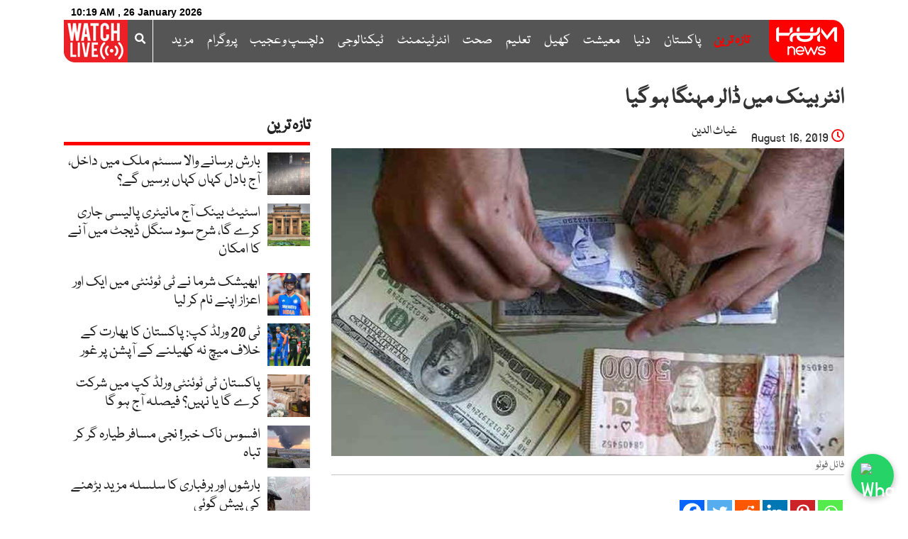

--- FILE ---
content_type: text/html; charset=UTF-8
request_url: https://humnews.pk/latest/189173/
body_size: 36008
content:
<!DOCTYPE html>
<html lang="en-US" xmlns:fb="https://www.facebook.com/2008/fbml" xmlns:addthis="https://www.addthis.com/help/api-spec"  class="no-js no-svg">
<head>
<meta charset="UTF-8">
<meta name="viewport" content="width=device-width, initial-scale=1, maximum-scale=1, user-scalable=no">
<link rel="profile" href="https://gmpg.org/xfn/11">
	<link rel="apple-touch-icon" sizes="180x180" href="/apple-touch-icon.png?v=yyL4lgj535">
	<link rel="apple-touch-icon" href="touch-icon-iphone.png?m=14">
	<link rel="apple-touch-icon" sizes="57x57" href="/apple-icon-57x57.png?m=14">
<link rel="apple-touch-icon" sizes="60x60" href="/apple-icon-60x60.png?m=14">
<link rel="apple-touch-icon" sizes="72x72" href="/apple-icon-72x72.png?m=14">
<link rel="apple-touch-icon" sizes="76x76" href="/apple-icon-76x76.png?m=14">
<link rel="apple-touch-icon" sizes="114x114" href="/apple-icon-114x114.png?m=14">
<link rel="apple-touch-icon" sizes="120x120" href="/apple-icon-120x120.png?m=14">
<link rel="apple-touch-icon" sizes="144x144" href="/apple-icon-144x144.png?m=14">
<link rel="apple-touch-icon" sizes="152x152" href="/apple-icon-152x152.png?m=14">
<link rel="apple-touch-icon" sizes="180x180" href="/apple-icon-180x180.png?m=14">
	<link rel="apple-touch-icon-precomposed" href="/apple-icon-57x57.png?m=14" sizes="57x57">
<link rel="apple-touch-icon-precomposed" href="/apple-icon-144x144.png?m=14" sizes="144x144">
	<link rel="apple-touch-icon-precomposed" href="/apple-icon-180x180.png?m=14" sizes="180x180">
<link rel="icon" type="image/png" sizes="192x192"  href="/android-icon-192x192.png">
<link rel="icon" type="image/png" sizes="32x32" href="/favicon-32x32.png">
<link rel="icon" type="image/png" sizes="96x96" href="/favicon-96x96.png">
<link rel="icon" type="image/png" sizes="16x16" href="/favicon-16x16.png">
	<link rel="mask-icon" href="/safari-pinned-tab.svg?v=yyL4lgj534" color="#ff0000">
<link rel="manifest" href="/manifest.json">
<meta name="msapplication-TileColor" content="#ffffff">
<meta name="msapplication-TileImage" content="/ms-icon-144x144.png">
<meta name="theme-color" content="#ff0000">
	<link rel="shortcut icon" href="/favicon.ico">
<script>(function(html){html.className = html.className.replace(/\bno-js\b/,'js')})(document.documentElement);</script>
<meta name='robots' content='index, follow, max-image-preview:large, max-snippet:-1, max-video-preview:-1' />
	<style>img:is([sizes="auto" i], [sizes^="auto," i]) { contain-intrinsic-size: 3000px 1500px }</style>
	    <script>
    window.dataLayer = window.dataLayer || [];
    window.dataLayer.push({
      	'author_slug': 'ghayas-uddin'
	});

    </script>
    
	<!-- This site is optimized with the Yoast SEO plugin v25.2 - https://yoast.com/wordpress/plugins/seo/ -->
	<title>انٹر بینک میں ڈالر مہنگا ہو گیا - ہم نیوز - Hum News</title>
	<link rel="canonical" href="https://humnews.pk/latest/189173/" />
	<meta property="og:locale" content="en_US" />
	<meta property="og:type" content="article" />
	<meta property="og:title" content="انٹر بینک میں ڈالر مہنگا ہو گیا - ہم نیوز - Hum News" />
	<meta property="og:description" content="انٹر بینک میں ڈالر کی قیمت میں ایک مرتبہ پھر اضافہ ہو گیا ہے جس کے بعد اس کی قیمت 159.40 روپے تک پہنچ گئی ہے" />
	<meta property="og:url" content="https://humnews.pk/latest/189173/" />
	<meta property="og:site_name" content="ہم نیوز" />
	<meta property="article:published_time" content="2019-08-16T05:56:43+00:00" />
	<meta property="article:modified_time" content="2020-08-26T09:55:21+00:00" />
	<meta property="og:image" content="https://humnews.pk/wp-content/uploads/2019/03/Dollar.jpg" />
	<meta property="og:image:width" content="800" />
	<meta property="og:image:height" content="480" />
	<meta property="og:image:type" content="image/jpeg" />
	<meta name="author" content="غیاث الدین" />
	<meta name="twitter:card" content="summary_large_image" />
	<meta name="twitter:label1" content="Written by" />
	<meta name="twitter:data1" content="غیاث الدین" />
	<script type="application/ld+json" class="yoast-schema-graph">{"@context":"https://schema.org","@graph":[{"@type":"NewsArticle","@id":"https://humnews.pk/latest/189173/#article","isPartOf":{"@id":"https://humnews.pk/latest/189173/"},"author":{"name":"غیاث الدین","@id":"https://humnews.pk/#/schema/person/3980300b2cd668acbf5fbde2c4eb4710"},"headline":"انٹر بینک میں ڈالر مہنگا ہو گیا","datePublished":"2019-08-16T05:56:43+00:00","dateModified":"2020-08-26T09:55:21+00:00","mainEntityOfPage":{"@id":"https://humnews.pk/latest/189173/"},"wordCount":10,"publisher":{"@id":"https://humnews.pk/#organization"},"image":{"@id":"https://humnews.pk/latest/189173/#primaryimage"},"thumbnailUrl":"https://humnews.pk/wp-content/uploads/2019/03/Dollar.jpg","keywords":["اضافہ","انٹربینک","اوپن مارکیٹ","پاکستان","ڈالر","قیمت"],"articleSection":["تازہ ترین","ٹاپ اسٹوریز","معیشت"],"inLanguage":"en-US"},{"@type":"WebPage","@id":"https://humnews.pk/latest/189173/","url":"https://humnews.pk/latest/189173/","name":"انٹر بینک میں ڈالر مہنگا ہو گیا - ہم نیوز - Hum News","isPartOf":{"@id":"https://humnews.pk/#website"},"primaryImageOfPage":{"@id":"https://humnews.pk/latest/189173/#primaryimage"},"image":{"@id":"https://humnews.pk/latest/189173/#primaryimage"},"thumbnailUrl":"https://humnews.pk/wp-content/uploads/2019/03/Dollar.jpg","datePublished":"2019-08-16T05:56:43+00:00","dateModified":"2020-08-26T09:55:21+00:00","breadcrumb":{"@id":"https://humnews.pk/latest/189173/#breadcrumb"},"inLanguage":"en-US","potentialAction":[{"@type":"ReadAction","target":["https://humnews.pk/latest/189173/"]}]},{"@type":"ImageObject","inLanguage":"en-US","@id":"https://humnews.pk/latest/189173/#primaryimage","url":"https://humnews.pk/wp-content/uploads/2019/03/Dollar.jpg","contentUrl":"https://humnews.pk/wp-content/uploads/2019/03/Dollar.jpg","width":800,"height":480,"caption":"فائل فوٹو"},{"@type":"BreadcrumbList","@id":"https://humnews.pk/latest/189173/#breadcrumb","itemListElement":[{"@type":"ListItem","position":1,"name":"Home","item":"https://humnews.pk/"},{"@type":"ListItem","position":2,"name":"انٹر بینک میں ڈالر مہنگا ہو گیا"}]},{"@type":"WebSite","@id":"https://humnews.pk/#website","url":"https://humnews.pk/","name":"ہم نیوز","description":"اردو خبریں اور تجزیے","publisher":{"@id":"https://humnews.pk/#organization"},"potentialAction":[{"@type":"SearchAction","target":{"@type":"EntryPoint","urlTemplate":"https://humnews.pk/?s={search_term_string}"},"query-input":{"@type":"PropertyValueSpecification","valueRequired":true,"valueName":"search_term_string"}}],"inLanguage":"en-US"},{"@type":"Organization","@id":"https://humnews.pk/#organization","name":"Hum news","url":"https://humnews.pk/","logo":{"@type":"ImageObject","inLanguage":"en-US","@id":"https://humnews.pk/#/schema/logo/image/","url":"https://humnews.pk/wp-content/uploads/2022/04/Hum-Logo-urdu.png","contentUrl":"https://humnews.pk/wp-content/uploads/2022/04/Hum-Logo-urdu.png","width":106,"height":60,"caption":"Hum news"},"image":{"@id":"https://humnews.pk/#/schema/logo/image/"}},{"@type":"Person","@id":"https://humnews.pk/#/schema/person/3980300b2cd668acbf5fbde2c4eb4710","name":"غیاث الدین","image":{"@type":"ImageObject","inLanguage":"en-US","@id":"https://humnews.pk/#/schema/person/image/","url":"https://secure.gravatar.com/avatar/b9bb2e6b5da1778ace00cf2b2d40a6bb16e00805f68d83cd9bbbdb225cb07bb3?s=96&d=mm&r=g","contentUrl":"https://secure.gravatar.com/avatar/b9bb2e6b5da1778ace00cf2b2d40a6bb16e00805f68d83cd9bbbdb225cb07bb3?s=96&d=mm&r=g","caption":"غیاث الدین"},"url":"https://humnews.pk/author/ghayas-uddin/"}]}</script>
	<!-- / Yoast SEO plugin. -->


<link rel='dns-prefetch' href='//cdn.jwplayer.com' />
<link rel='dns-prefetch' href='//s7.addthis.com' />
<link rel='dns-prefetch' href='//www.googletagmanager.com' />
<link rel='dns-prefetch' href='//fonts.googleapis.com' />
<link href='https://fonts.gstatic.com' crossorigin rel='preconnect' />
<script type="text/javascript">
/* <![CDATA[ */
window._wpemojiSettings = {"baseUrl":"https:\/\/s.w.org\/images\/core\/emoji\/16.0.1\/72x72\/","ext":".png","svgUrl":"https:\/\/s.w.org\/images\/core\/emoji\/16.0.1\/svg\/","svgExt":".svg","source":{"concatemoji":"https:\/\/humnews.pk\/wp-includes\/js\/wp-emoji-release.min.js"}};
/*! This file is auto-generated */
!function(s,n){var o,i,e;function c(e){try{var t={supportTests:e,timestamp:(new Date).valueOf()};sessionStorage.setItem(o,JSON.stringify(t))}catch(e){}}function p(e,t,n){e.clearRect(0,0,e.canvas.width,e.canvas.height),e.fillText(t,0,0);var t=new Uint32Array(e.getImageData(0,0,e.canvas.width,e.canvas.height).data),a=(e.clearRect(0,0,e.canvas.width,e.canvas.height),e.fillText(n,0,0),new Uint32Array(e.getImageData(0,0,e.canvas.width,e.canvas.height).data));return t.every(function(e,t){return e===a[t]})}function u(e,t){e.clearRect(0,0,e.canvas.width,e.canvas.height),e.fillText(t,0,0);for(var n=e.getImageData(16,16,1,1),a=0;a<n.data.length;a++)if(0!==n.data[a])return!1;return!0}function f(e,t,n,a){switch(t){case"flag":return n(e,"\ud83c\udff3\ufe0f\u200d\u26a7\ufe0f","\ud83c\udff3\ufe0f\u200b\u26a7\ufe0f")?!1:!n(e,"\ud83c\udde8\ud83c\uddf6","\ud83c\udde8\u200b\ud83c\uddf6")&&!n(e,"\ud83c\udff4\udb40\udc67\udb40\udc62\udb40\udc65\udb40\udc6e\udb40\udc67\udb40\udc7f","\ud83c\udff4\u200b\udb40\udc67\u200b\udb40\udc62\u200b\udb40\udc65\u200b\udb40\udc6e\u200b\udb40\udc67\u200b\udb40\udc7f");case"emoji":return!a(e,"\ud83e\udedf")}return!1}function g(e,t,n,a){var r="undefined"!=typeof WorkerGlobalScope&&self instanceof WorkerGlobalScope?new OffscreenCanvas(300,150):s.createElement("canvas"),o=r.getContext("2d",{willReadFrequently:!0}),i=(o.textBaseline="top",o.font="600 32px Arial",{});return e.forEach(function(e){i[e]=t(o,e,n,a)}),i}function t(e){var t=s.createElement("script");t.src=e,t.defer=!0,s.head.appendChild(t)}"undefined"!=typeof Promise&&(o="wpEmojiSettingsSupports",i=["flag","emoji"],n.supports={everything:!0,everythingExceptFlag:!0},e=new Promise(function(e){s.addEventListener("DOMContentLoaded",e,{once:!0})}),new Promise(function(t){var n=function(){try{var e=JSON.parse(sessionStorage.getItem(o));if("object"==typeof e&&"number"==typeof e.timestamp&&(new Date).valueOf()<e.timestamp+604800&&"object"==typeof e.supportTests)return e.supportTests}catch(e){}return null}();if(!n){if("undefined"!=typeof Worker&&"undefined"!=typeof OffscreenCanvas&&"undefined"!=typeof URL&&URL.createObjectURL&&"undefined"!=typeof Blob)try{var e="postMessage("+g.toString()+"("+[JSON.stringify(i),f.toString(),p.toString(),u.toString()].join(",")+"));",a=new Blob([e],{type:"text/javascript"}),r=new Worker(URL.createObjectURL(a),{name:"wpTestEmojiSupports"});return void(r.onmessage=function(e){c(n=e.data),r.terminate(),t(n)})}catch(e){}c(n=g(i,f,p,u))}t(n)}).then(function(e){for(var t in e)n.supports[t]=e[t],n.supports.everything=n.supports.everything&&n.supports[t],"flag"!==t&&(n.supports.everythingExceptFlag=n.supports.everythingExceptFlag&&n.supports[t]);n.supports.everythingExceptFlag=n.supports.everythingExceptFlag&&!n.supports.flag,n.DOMReady=!1,n.readyCallback=function(){n.DOMReady=!0}}).then(function(){return e}).then(function(){var e;n.supports.everything||(n.readyCallback(),(e=n.source||{}).concatemoji?t(e.concatemoji):e.wpemoji&&e.twemoji&&(t(e.twemoji),t(e.wpemoji)))}))}((window,document),window._wpemojiSettings);
/* ]]> */
</script>
<link rel='stylesheet' id='sbi_styles-css' href='https://humnews.pk/wp-content/plugins/instagram-feed/css/sbi-styles.min.css' type='text/css' media='all' />
<style id='wp-emoji-styles-inline-css' type='text/css'>

	img.wp-smiley, img.emoji {
		display: inline !important;
		border: none !important;
		box-shadow: none !important;
		height: 1em !important;
		width: 1em !important;
		margin: 0 0.07em !important;
		vertical-align: -0.1em !important;
		background: none !important;
		padding: 0 !important;
	}
</style>
<link rel='stylesheet' id='wp-block-library-css' href='https://humnews.pk/wp-includes/css/dist/block-library/style.min.css' type='text/css' media='all' />
<style id='classic-theme-styles-inline-css' type='text/css'>
/*! This file is auto-generated */
.wp-block-button__link{color:#fff;background-color:#32373c;border-radius:9999px;box-shadow:none;text-decoration:none;padding:calc(.667em + 2px) calc(1.333em + 2px);font-size:1.125em}.wp-block-file__button{background:#32373c;color:#fff;text-decoration:none}
</style>
<style id='global-styles-inline-css' type='text/css'>
:root{--wp--preset--aspect-ratio--square: 1;--wp--preset--aspect-ratio--4-3: 4/3;--wp--preset--aspect-ratio--3-4: 3/4;--wp--preset--aspect-ratio--3-2: 3/2;--wp--preset--aspect-ratio--2-3: 2/3;--wp--preset--aspect-ratio--16-9: 16/9;--wp--preset--aspect-ratio--9-16: 9/16;--wp--preset--color--black: #000000;--wp--preset--color--cyan-bluish-gray: #abb8c3;--wp--preset--color--white: #ffffff;--wp--preset--color--pale-pink: #f78da7;--wp--preset--color--vivid-red: #cf2e2e;--wp--preset--color--luminous-vivid-orange: #ff6900;--wp--preset--color--luminous-vivid-amber: #fcb900;--wp--preset--color--light-green-cyan: #7bdcb5;--wp--preset--color--vivid-green-cyan: #00d084;--wp--preset--color--pale-cyan-blue: #8ed1fc;--wp--preset--color--vivid-cyan-blue: #0693e3;--wp--preset--color--vivid-purple: #9b51e0;--wp--preset--gradient--vivid-cyan-blue-to-vivid-purple: linear-gradient(135deg,rgba(6,147,227,1) 0%,rgb(155,81,224) 100%);--wp--preset--gradient--light-green-cyan-to-vivid-green-cyan: linear-gradient(135deg,rgb(122,220,180) 0%,rgb(0,208,130) 100%);--wp--preset--gradient--luminous-vivid-amber-to-luminous-vivid-orange: linear-gradient(135deg,rgba(252,185,0,1) 0%,rgba(255,105,0,1) 100%);--wp--preset--gradient--luminous-vivid-orange-to-vivid-red: linear-gradient(135deg,rgba(255,105,0,1) 0%,rgb(207,46,46) 100%);--wp--preset--gradient--very-light-gray-to-cyan-bluish-gray: linear-gradient(135deg,rgb(238,238,238) 0%,rgb(169,184,195) 100%);--wp--preset--gradient--cool-to-warm-spectrum: linear-gradient(135deg,rgb(74,234,220) 0%,rgb(151,120,209) 20%,rgb(207,42,186) 40%,rgb(238,44,130) 60%,rgb(251,105,98) 80%,rgb(254,248,76) 100%);--wp--preset--gradient--blush-light-purple: linear-gradient(135deg,rgb(255,206,236) 0%,rgb(152,150,240) 100%);--wp--preset--gradient--blush-bordeaux: linear-gradient(135deg,rgb(254,205,165) 0%,rgb(254,45,45) 50%,rgb(107,0,62) 100%);--wp--preset--gradient--luminous-dusk: linear-gradient(135deg,rgb(255,203,112) 0%,rgb(199,81,192) 50%,rgb(65,88,208) 100%);--wp--preset--gradient--pale-ocean: linear-gradient(135deg,rgb(255,245,203) 0%,rgb(182,227,212) 50%,rgb(51,167,181) 100%);--wp--preset--gradient--electric-grass: linear-gradient(135deg,rgb(202,248,128) 0%,rgb(113,206,126) 100%);--wp--preset--gradient--midnight: linear-gradient(135deg,rgb(2,3,129) 0%,rgb(40,116,252) 100%);--wp--preset--font-size--small: 13px;--wp--preset--font-size--medium: 20px;--wp--preset--font-size--large: 36px;--wp--preset--font-size--x-large: 42px;--wp--preset--spacing--20: 0.44rem;--wp--preset--spacing--30: 0.67rem;--wp--preset--spacing--40: 1rem;--wp--preset--spacing--50: 1.5rem;--wp--preset--spacing--60: 2.25rem;--wp--preset--spacing--70: 3.38rem;--wp--preset--spacing--80: 5.06rem;--wp--preset--shadow--natural: 6px 6px 9px rgba(0, 0, 0, 0.2);--wp--preset--shadow--deep: 12px 12px 50px rgba(0, 0, 0, 0.4);--wp--preset--shadow--sharp: 6px 6px 0px rgba(0, 0, 0, 0.2);--wp--preset--shadow--outlined: 6px 6px 0px -3px rgba(255, 255, 255, 1), 6px 6px rgba(0, 0, 0, 1);--wp--preset--shadow--crisp: 6px 6px 0px rgba(0, 0, 0, 1);}:where(.is-layout-flex){gap: 0.5em;}:where(.is-layout-grid){gap: 0.5em;}body .is-layout-flex{display: flex;}.is-layout-flex{flex-wrap: wrap;align-items: center;}.is-layout-flex > :is(*, div){margin: 0;}body .is-layout-grid{display: grid;}.is-layout-grid > :is(*, div){margin: 0;}:where(.wp-block-columns.is-layout-flex){gap: 2em;}:where(.wp-block-columns.is-layout-grid){gap: 2em;}:where(.wp-block-post-template.is-layout-flex){gap: 1.25em;}:where(.wp-block-post-template.is-layout-grid){gap: 1.25em;}.has-black-color{color: var(--wp--preset--color--black) !important;}.has-cyan-bluish-gray-color{color: var(--wp--preset--color--cyan-bluish-gray) !important;}.has-white-color{color: var(--wp--preset--color--white) !important;}.has-pale-pink-color{color: var(--wp--preset--color--pale-pink) !important;}.has-vivid-red-color{color: var(--wp--preset--color--vivid-red) !important;}.has-luminous-vivid-orange-color{color: var(--wp--preset--color--luminous-vivid-orange) !important;}.has-luminous-vivid-amber-color{color: var(--wp--preset--color--luminous-vivid-amber) !important;}.has-light-green-cyan-color{color: var(--wp--preset--color--light-green-cyan) !important;}.has-vivid-green-cyan-color{color: var(--wp--preset--color--vivid-green-cyan) !important;}.has-pale-cyan-blue-color{color: var(--wp--preset--color--pale-cyan-blue) !important;}.has-vivid-cyan-blue-color{color: var(--wp--preset--color--vivid-cyan-blue) !important;}.has-vivid-purple-color{color: var(--wp--preset--color--vivid-purple) !important;}.has-black-background-color{background-color: var(--wp--preset--color--black) !important;}.has-cyan-bluish-gray-background-color{background-color: var(--wp--preset--color--cyan-bluish-gray) !important;}.has-white-background-color{background-color: var(--wp--preset--color--white) !important;}.has-pale-pink-background-color{background-color: var(--wp--preset--color--pale-pink) !important;}.has-vivid-red-background-color{background-color: var(--wp--preset--color--vivid-red) !important;}.has-luminous-vivid-orange-background-color{background-color: var(--wp--preset--color--luminous-vivid-orange) !important;}.has-luminous-vivid-amber-background-color{background-color: var(--wp--preset--color--luminous-vivid-amber) !important;}.has-light-green-cyan-background-color{background-color: var(--wp--preset--color--light-green-cyan) !important;}.has-vivid-green-cyan-background-color{background-color: var(--wp--preset--color--vivid-green-cyan) !important;}.has-pale-cyan-blue-background-color{background-color: var(--wp--preset--color--pale-cyan-blue) !important;}.has-vivid-cyan-blue-background-color{background-color: var(--wp--preset--color--vivid-cyan-blue) !important;}.has-vivid-purple-background-color{background-color: var(--wp--preset--color--vivid-purple) !important;}.has-black-border-color{border-color: var(--wp--preset--color--black) !important;}.has-cyan-bluish-gray-border-color{border-color: var(--wp--preset--color--cyan-bluish-gray) !important;}.has-white-border-color{border-color: var(--wp--preset--color--white) !important;}.has-pale-pink-border-color{border-color: var(--wp--preset--color--pale-pink) !important;}.has-vivid-red-border-color{border-color: var(--wp--preset--color--vivid-red) !important;}.has-luminous-vivid-orange-border-color{border-color: var(--wp--preset--color--luminous-vivid-orange) !important;}.has-luminous-vivid-amber-border-color{border-color: var(--wp--preset--color--luminous-vivid-amber) !important;}.has-light-green-cyan-border-color{border-color: var(--wp--preset--color--light-green-cyan) !important;}.has-vivid-green-cyan-border-color{border-color: var(--wp--preset--color--vivid-green-cyan) !important;}.has-pale-cyan-blue-border-color{border-color: var(--wp--preset--color--pale-cyan-blue) !important;}.has-vivid-cyan-blue-border-color{border-color: var(--wp--preset--color--vivid-cyan-blue) !important;}.has-vivid-purple-border-color{border-color: var(--wp--preset--color--vivid-purple) !important;}.has-vivid-cyan-blue-to-vivid-purple-gradient-background{background: var(--wp--preset--gradient--vivid-cyan-blue-to-vivid-purple) !important;}.has-light-green-cyan-to-vivid-green-cyan-gradient-background{background: var(--wp--preset--gradient--light-green-cyan-to-vivid-green-cyan) !important;}.has-luminous-vivid-amber-to-luminous-vivid-orange-gradient-background{background: var(--wp--preset--gradient--luminous-vivid-amber-to-luminous-vivid-orange) !important;}.has-luminous-vivid-orange-to-vivid-red-gradient-background{background: var(--wp--preset--gradient--luminous-vivid-orange-to-vivid-red) !important;}.has-very-light-gray-to-cyan-bluish-gray-gradient-background{background: var(--wp--preset--gradient--very-light-gray-to-cyan-bluish-gray) !important;}.has-cool-to-warm-spectrum-gradient-background{background: var(--wp--preset--gradient--cool-to-warm-spectrum) !important;}.has-blush-light-purple-gradient-background{background: var(--wp--preset--gradient--blush-light-purple) !important;}.has-blush-bordeaux-gradient-background{background: var(--wp--preset--gradient--blush-bordeaux) !important;}.has-luminous-dusk-gradient-background{background: var(--wp--preset--gradient--luminous-dusk) !important;}.has-pale-ocean-gradient-background{background: var(--wp--preset--gradient--pale-ocean) !important;}.has-electric-grass-gradient-background{background: var(--wp--preset--gradient--electric-grass) !important;}.has-midnight-gradient-background{background: var(--wp--preset--gradient--midnight) !important;}.has-small-font-size{font-size: var(--wp--preset--font-size--small) !important;}.has-medium-font-size{font-size: var(--wp--preset--font-size--medium) !important;}.has-large-font-size{font-size: var(--wp--preset--font-size--large) !important;}.has-x-large-font-size{font-size: var(--wp--preset--font-size--x-large) !important;}
:where(.wp-block-post-template.is-layout-flex){gap: 1.25em;}:where(.wp-block-post-template.is-layout-grid){gap: 1.25em;}
:where(.wp-block-columns.is-layout-flex){gap: 2em;}:where(.wp-block-columns.is-layout-grid){gap: 2em;}
:root :where(.wp-block-pullquote){font-size: 1.5em;line-height: 1.6;}
</style>
<link rel='stylesheet' id='humnews-fonts-css' href='https://fonts.googleapis.com/css?family=Libre+Franklin%3A300%2C300i%2C400%2C400i%2C600%2C600i%2C800%2C800i&#038;subset=latin%2Clatin-ext' type='text/css' media='all' />
<link rel='stylesheet' id='humnews-style-css' href='https://humnews.pk/wp-content/themes/humv3/style.css' type='text/css' media='all' />
<link rel='stylesheet' id='humnews-custom-css-1-css' href='https://humnews.pk/wp-content/themes/humv3/assets/css/custom14.min.css' type='text/css' media='all' />
<!--[if lt IE 9]>
<link rel='stylesheet' id='humnews-ie8-css' href='https://humnews.pk/wp-content/themes/humv3/assets/css/ie8.css' type='text/css' media='all' />
<![endif]-->
<link rel='stylesheet' id='heateor_sss_frontend_css-css' href='https://humnews.pk/wp-content/plugins/sassy-social-share/public/css/sassy-social-share-public.css' type='text/css' media='all' />
<style id='heateor_sss_frontend_css-inline-css' type='text/css'>
.heateor_sss_button_instagram span.heateor_sss_svg,a.heateor_sss_instagram span.heateor_sss_svg{background:radial-gradient(circle at 30% 107%,#fdf497 0,#fdf497 5%,#fd5949 45%,#d6249f 60%,#285aeb 90%)}.heateor_sss_horizontal_sharing .heateor_sss_svg,.heateor_sss_standard_follow_icons_container .heateor_sss_svg{color:#fff;border-width:0px;border-style:solid;border-color:transparent}.heateor_sss_horizontal_sharing .heateorSssTCBackground{color:#666}.heateor_sss_horizontal_sharing span.heateor_sss_svg:hover,.heateor_sss_standard_follow_icons_container span.heateor_sss_svg:hover{border-color:transparent;}.heateor_sss_vertical_sharing span.heateor_sss_svg,.heateor_sss_floating_follow_icons_container span.heateor_sss_svg{color:#fff;border-width:0px;border-style:solid;border-color:transparent;}.heateor_sss_vertical_sharing .heateorSssTCBackground{color:#666;}.heateor_sss_vertical_sharing span.heateor_sss_svg:hover,.heateor_sss_floating_follow_icons_container span.heateor_sss_svg:hover{border-color:transparent;}@media screen and (max-width:783px) {.heateor_sss_vertical_sharing{display:none!important}}
</style>
<link rel='stylesheet' id='addthis_all_pages-css' href='https://humnews.pk/wp-content/plugins/addthis/frontend/build/addthis_wordpress_public.min.css' type='text/css' media='all' />
<!--[if lt IE 9]>
<script type="text/javascript" src="https://humnews.pk/wp-content/themes/humv3/assets/js/html5.js" id="html5-js"></script>
<![endif]-->
<script type="text/javascript" src="https://humnews.pk/wp-includes/js/jquery/jquery.min.js" id="jquery-core-js"></script>
<script type="text/javascript" src="https://humnews.pk/wp-includes/js/jquery/jquery-migrate.min.js" id="jquery-migrate-js"></script>

<!-- Google tag (gtag.js) snippet added by Site Kit -->

<!-- Google Analytics snippet added by Site Kit -->
<script type="text/javascript" src="https://www.googletagmanager.com/gtag/js?id=G-JJ0C2P20JQ" id="google_gtagjs-js" async></script>
<script type="text/javascript" id="google_gtagjs-js-after">
/* <![CDATA[ */
window.dataLayer = window.dataLayer || [];function gtag(){dataLayer.push(arguments);}
gtag("set","linker",{"domains":["humnews.pk"]});
gtag("js", new Date());
gtag("set", "developer_id.dZTNiMT", true);
gtag("config", "G-JJ0C2P20JQ");
/* ]]> */
</script>

<!-- End Google tag (gtag.js) snippet added by Site Kit -->
<meta name="generator" content="Site Kit by Google 1.153.0" /><meta name='urdu-date-and-time-display' content='urdu-date-and-time-display-v1.0' /><script>
document.addEventListener("readystatechange", (event) => {
if(document.readyState!=='complete'){
  var myPopup = new Array("https://www.humnews.pk/wp-content/uploads/2023/03/Mobile-Urdu-Popup.jpeg","https://www.humnews.pk/wp-content/uploads/2023/03/Mobile-English-Popup.png","https://www.humnews.pk/wp-content/uploads/2023/03/Mobile-Urdu-Popup.jpeg","https://www.humnews.pk/wp-content/uploads/2023/03/Mobile-English-Popup.png");
var randomNum = Math.floor(Math.random() * myPopup.length);

     document.getElementById("myPicture").src = myPopup[randomNum];
}
});
</script>
<meta name='author' content='ghayas-uddin'>      <meta name="onesignal" content="wordpress-plugin"/>
            <script>

      window.OneSignalDeferred = window.OneSignalDeferred || [];

      OneSignalDeferred.push(function(OneSignal) {
        var oneSignal_options = {};
        window._oneSignalInitOptions = oneSignal_options;

        oneSignal_options['serviceWorkerParam'] = { scope: '/wp-content/plugins/onesignal-free-web-push-notifications/sdk_files/push/onesignal/' };
oneSignal_options['serviceWorkerPath'] = 'OneSignalSDKWorker.js';

        OneSignal.Notifications.setDefaultUrl("https://humnews.pk");

        oneSignal_options['wordpress'] = true;
oneSignal_options['appId'] = '9cf06c52-d133-4cf4-a7af-a8962bdb3785';
oneSignal_options['allowLocalhostAsSecureOrigin'] = true;
oneSignal_options['welcomeNotification'] = { };
oneSignal_options['welcomeNotification']['title'] = "";
oneSignal_options['welcomeNotification']['message'] = "";
oneSignal_options['path'] = "https://humnews.pk/wp-content/plugins/onesignal-free-web-push-notifications/sdk_files/";
oneSignal_options['persistNotification'] = true;
oneSignal_options['promptOptions'] = { };
oneSignal_options['notifyButton'] = { };
oneSignal_options['notifyButton']['enable'] = true;
oneSignal_options['notifyButton']['position'] = 'bottom-right';
oneSignal_options['notifyButton']['theme'] = 'default';
oneSignal_options['notifyButton']['size'] = 'medium';
oneSignal_options['notifyButton']['displayPredicate'] = function() {
              return !OneSignal.User.PushSubscription.optedIn;
            };
oneSignal_options['notifyButton']['showCredit'] = true;
oneSignal_options['notifyButton']['text'] = {};
              OneSignal.init(window._oneSignalInitOptions);
              OneSignal.Slidedown.promptPush()      });

      function documentInitOneSignal() {
        var oneSignal_elements = document.getElementsByClassName("OneSignal-prompt");

        var oneSignalLinkClickHandler = function(event) { OneSignal.Notifications.requestPermission(); event.preventDefault(); };        for(var i = 0; i < oneSignal_elements.length; i++)
          oneSignal_elements[i].addEventListener('click', oneSignalLinkClickHandler, false);
      }

      if (document.readyState === 'complete') {
           documentInitOneSignal();
      }
      else {
           window.addEventListener("load", function(event){
               documentInitOneSignal();
          });
      }
    </script>
		<style type="text/css" id="wp-custom-css">
			li#menu-item-404978 a {
    color: red;
    font-weight: 600;
    -webkit-animation: color-change 2s infinite;
    -moz-animation: color-change 2s infinite;
    -o-animation: color-change 2s infinite;
    -ms-animation: color-change 2s infinite;
    animation: color-change 2s infinite;
}

li#menu-item-418100 a {
    color: red;
    font-weight: 600;
    -webkit-animation: color-change 2s infinite;
    -moz-animation: color-change 2s infinite;
    -o-animation: color-change 2s infinite;
    -ms-animation: color-change 2s infinite;
    animation: color-change 2s infinite;
}
#post-follow-div {
	display: none;
}
.qode-tags-holder {
	padding-top: 25px;
}
.col-md-3 {
    float: left;
		margin-bottom: 30px !important;
}

#programslider, #bannerslider{
	display: none;
}

.ltr-container table {
  direction: ltr;
  text-align: left;
}
li#menu-item-553945 {
    float: left;
    background: #fd0005;
    padding: 0;
    border-radius: 5px;
}
li#menu-item-553945 a {
    padding: 5px !important;
}
li#menu-item-554559 ul.sub-menu {
    width: 150px;
    text-align: left;
}
li#menu-item-554559 {
    position: relative;
}
#menu-item-554559 li:hover {
    background-color: inherit;
}
@media only screen and (max-width: 600px) {
	li#menu-item-554559 ul.sub-menu {
width:100%
}
}		</style>
		<!-- Google Tag Manager -->
<script>(function(w,d,s,l,i){w[l]=w[l]||[];w[l].push({'gtm.start':
new Date().getTime(),event:'gtm.js'});var f=d.getElementsByTagName(s)[0],
j=d.createElement(s),dl=l!='dataLayer'?'&l='+l:'';j.async=true;j.src=
'https://www.googletagmanager.com/gtm.js?id='+i+dl;f.parentNode.insertBefore(j,f);
})(window,document,'script','dataLayer','GTM-MXZ4M6TH');</script>
<!-- End Google Tag Manager -->
	
<script async src="https://pagead2.googlesyndication.com/pagead/js/adsbygoogle.js?client=ca-pub-4054659650938153"
     crossorigin="anonymous"></script>

	
<script async src="https://www.googletagmanager.com/gtag/js?id=UA-114374803-1"></script>
<script>
  window.dataLayer = window.dataLayer || [];
  function gtag(){dataLayer.push(arguments);}
  gtag('js', new Date());

  gtag('config', 'UA-114374803-1');
</script>
	
<script async src="https://securepubads.g.doubleclick.net/tag/js/gpt.js"></script>

<script>
  window.CUSTOM_PAGE_NAME = "latest";
</script>

<script>
function getPagePathForAds() {
  let path = window.location.pathname;
  path = path.replace(/^\/|\/$/g, '');
  path = path.replace(/\//g, '-');
  return path || 'home';
}

const PAGE_NAME = window.CUSTOM_PAGE_NAME || getPagePathForAds();

window.googletag = window.googletag || {cmd: []};
googletag.cmd.push(function() {

  const leaderboardSizeMapping = googletag.sizeMapping()
    .addSize([1024, 0], [[970,250], [970,90], [728,90]])
    .addSize([768, 0], [[728,90]])
    .addSize([0, 0], [[300,100], [320,50]])
    .build();

  const mrecSizeMapping = googletag.sizeMapping()
    .addSize([1024, 0], [[336,280], [300,250]])
    .addSize([0, 0], [[336,280], [300,250], [300,100], [320,50]])
    .build();

  const slotBillboard2 = googletag.defineSlot(
    '/2887056/humnewspk-' + PAGE_NAME + '-lb-1',
    [[970,250], [970,90], [728,90], [300,100], [320,50]],
    'div-gpt-ad-1761920329905-0'
  )
  .defineSizeMapping(leaderboardSizeMapping)
  .addService(googletag.pubads());

  const slotMREC2 = googletag.defineSlot(
    '/2887056/humnewspk-' + PAGE_NAME + '-mrec-1',
    [[336,280], [300,250], [300,100], [320,50]],
    'div-gpt-ad-1761920383938-0'
  )
  .defineSizeMapping(mrecSizeMapping)
  .addService(googletag.pubads());

  googletag.pubads().enableSingleRequest();
  googletag.pubads().collapseEmptyDivs();
  googletag.pubads().setCentering(true);
  googletag.enableServices();

  const REFRESH_INTERVAL = 30000;
  const slotsToRefresh2 = [slotBillboard2, slotMREC2];

  function isInViewport(elementId) {
    const el = document.getElementById(elementId);
    if (!el) return false;

    const rect = el.getBoundingClientRect();
    return rect.top < window.innerHeight && rect.bottom > 0;
  }

  function autoRefresh() {
    slotsToRefresh2.forEach(slot => {
      const id = slot.getSlotElementId();
      if (isInViewport(id)) {
        googletag.pubads().refresh([slot]);
      }
    });
  }

  setInterval(autoRefresh, REFRESH_INTERVAL);

});
</script>


<!-- Google DFP Close -->	
</head>

<body data-rsssl=1 class="wp-singular post-template-default single single-post postid-189173 single-format-standard wp-custom-logo wp-theme-humv3 group-blog has-sidebar colors-light">
<!-- Google Tag Manager (noscript) -->
<noscript><iframe src="https://www.googletagmanager.com/ns.html?id=GTM-MXZ4M6TH"
height="0" width="0" style="display:none;visibility:hidden"></iframe></noscript>
<!-- End Google Tag Manager (noscript) -->
<div id="page" class="site">


	<header id="masthead" class="site-header" role="banner">
				<div class="custom-header">

		<div class="custom-header-media">
					</div>

	
</div><!-- .custom-header -->

					<div class="navigation-top">

				<div class="wrap">
					<div class="top-date-header">
						<div class="top-date-text">
							10:19 AM , 26 January 2026						</div>
						<div id="countdown-header" class="countdown-header">
							
						</div>
					</div>
										<a href="https://humnews.pk/" class="custom-logo-link" rel="home" itemprop="url"><img width="106" height="60" src="https://humnews.pk/wp-content/uploads/2022/04/Hum-Logo-urdu.png" class="custom-logo lazyloaded" alt="ہم نیوز" itemprop="logo" sizes="100vw" data-ll-status="loaded"><noscript><img width="106" height="60" src="https://humnews.pk/wp-content/uploads/2022/04/Hum-Logo-urdu.png" class="custom-logo" alt="ہم نیوز" itemprop="logo" sizes="100vw" /></noscript></a>
					<nav id="site-navigation" class="main-navigation" role="navigation" aria-label="Top Menu">
	<div class="header_inner_right_2">

		<div class="search-head">
			<button type="button" class="buttonsearch" id="buttonsearch2">
				<i class="fas fa-search"></i>
			</button>

		</div>

	</div>
	<div class="header_inner_right_2 live-mob">
		<div class="btn-live">
			<a href="https://humnews.pk/live/"><i class="fas fa-tv"></i> Live</a>
		</div>
	</div>
	<div class="live-icon">
		<a href="https://www.humnews.pk/live"><div class="head-tv-icon"><i class="fas fa-tv"></i></div><div class="head-live-icon">LIVE</div></a>
	</div>
	<div class="header_inner_center">
		<a class="menu-live" href="https://humnews.pk" ><img src="https://humnews.pk/wp-content/uploads/2022/04/Hum-Logo-urdu.png" style="height: 40px;" /></a>
	</div>
	<button class="menu-toggle" aria-controls="top-menu" aria-expanded="false">
		<svg class="icon icon-bars" aria-hidden="true" role="img"> <use href="#icon-bars" xlink:href="#icon-bars"></use> </svg><svg class="icon icon-close" aria-hidden="true" role="img"> <use href="#icon-close" xlink:href="#icon-close"></use> </svg>	</button>

	<div class="menu-custom-menu-container"><ul id="top-menu" class="menu"><li class="searchbox-position"><form role="search" method="get" id="searchform"  action="https://humnews.pk/">
	<div class="input-group">
		<input type="text" id="searchbox" class="form-control" value="" name="s" placeholder="تلاش کریں۔۔">
		<div class="input-group-btn">
			<button class="btn btn-default"  id="searchsubmit"  type="submit">
				<strong>تلاش</strong>
			</button>

		</div>
	</div>
</form></li><li id="menu-item-15479" class="menu-item menu-item-type-taxonomy menu-item-object-category current-post-ancestor current-menu-parent current-post-parent menu-item-15479"><a href="https://humnews.pk/latest/">تازہ ترین</a></li>
<li id="menu-item-15473" class="menu-item menu-item-type-taxonomy menu-item-object-category menu-item-15473"><a href="https://humnews.pk/pakistan/">پاکستان</a></li>
<li id="menu-item-23772" class="menu-item menu-item-type-taxonomy menu-item-object-category menu-item-23772"><a href="https://humnews.pk/world/">دنیا</a></li>
<li id="menu-item-15483" class="menu-item menu-item-type-taxonomy menu-item-object-category current-post-ancestor current-menu-parent current-post-parent menu-item-15483"><a href="https://humnews.pk/business/">معیشت</a></li>
<li id="menu-item-23786" class="menu-item menu-item-type-taxonomy menu-item-object-category menu-item-23786"><a href="https://humnews.pk/sports/">کھیل</a></li>
<li id="menu-item-15480" class="menu-item menu-item-type-taxonomy menu-item-object-category menu-item-15480"><a href="https://humnews.pk/education/">تعلیم</a></li>
<li id="menu-item-23780" class="menu-item menu-item-type-taxonomy menu-item-object-category menu-item-23780"><a href="https://humnews.pk/health-environment/">صحت</a></li>
<li id="menu-item-23795" class="menu-item menu-item-type-taxonomy menu-item-object-category menu-item-23795"><a href="https://humnews.pk/lifestyle/">انٹرٹینمنٹ</a></li>
<li id="menu-item-312803" class="menu-item menu-item-type-taxonomy menu-item-object-category menu-item-312803"><a href="https://humnews.pk/science-tech/">ٹیکنالوجی</a></li>
<li id="menu-item-546948" class="menu-item menu-item-type-taxonomy menu-item-object-category menu-item-546948"><a href="https://humnews.pk/dilchasp-o-ajeeb/">دلچسپ و عجیب</a></li>
<li id="menu-item-381118" class="menu-item menu-item-type-post_type menu-item-object-page menu-item-381118"><a href="https://humnews.pk/programs/">پروگرام</a></li>
<li id="menu-item-554559" class="menu-item menu-item-type-custom menu-item-object-custom menu-item-has-children menu-item-554559"><a href="#">مزید</a>
<ul class="sub-menu">
	<li id="menu-item-554560" class="menu-item menu-item-type-post_type menu-item-object-page menu-item-554560"><a href="https://humnews.pk/hum-spelling-whizz/">Spelling Whizz</a></li>
</ul>
</li>
<li class="menu-item live-mobile"><a href="https://www.humnews.pk/live"> <i class="fas fa-tv"></i> لائیو</a></li></ul></div>
	</nav><!-- #site-navigation -->
					<div class="container searchbardiv" id="formsearch">
						<form role="search" method="get" id="searchform"  action="https://humnews.pk/">
							<div class="input-group">
								<input type="text" id="searchbox" class="form-control" value="" name="s" placeholder="تلاش کریں۔۔">
								<div class="input-group-btn">
									<button class="btn btn-default"  id="searchsubmit"  type="submit">
										<strong>تلاش</strong>
									</button>

								</div>
							</div>
						</form>

					</div>

					<div class="header_inner_right" >
						<a class="menu-live" href="https://humnews.pk/live/" ><img src="https://humnews.pk/wp-content/uploads/2020/01/watch-live-1.jpg" style="height: 60px;" /></a>
					</div>
					<div class="header_inner_right">

						<div class="search-head">
							<button type="button" class="buttonsearch" id="buttonsearch">
								<i class="fas fa-search"></i>
							</button>

						</div>
					</div>
				</div><!-- .wrap -->
			</div><!-- .navigation-top -->
		<div class="menu-mobile-text">
			<div class="menu-top-mobile-container"><ul id="menu-top-mobile" class="menu"><li id="menu-item-228657" class="menu-item menu-item-type-taxonomy menu-item-object-category current-post-ancestor current-menu-parent current-post-parent menu-item-228657"><a href="https://humnews.pk/latest/">تازہ ترین</a></li>
<li id="menu-item-228656" class="menu-item menu-item-type-taxonomy menu-item-object-category menu-item-228656"><a href="https://humnews.pk/pakistan/">پاکستان</a></li>
<li id="menu-item-228658" class="menu-item menu-item-type-taxonomy menu-item-object-category menu-item-228658"><a href="https://humnews.pk/world/">دنیا</a></li>
<li id="menu-item-553945" class="menu-item menu-item-type-custom menu-item-object-custom menu-item-553945"><a href="https://humenglish.com/">English</a></li>
</ul></div>	</div>
		
	</header><!-- #masthead -->

		
	<a href="javascript:" id="return-to-top"><i class="fas fa-arrow-up"></i></a>

	<div class="site-content-contain">
		<div id="content" class="site-content">
<div class="wrap" style="margin-bottom: 10px;"><!--
<script async src="https://pagead2.googlesyndication.com/pagead/js/adsbygoogle.js?client=ca-pub-4054659650938153"
     crossorigin="anonymous"></script>
-->



<div class="wrap">

	<div class="post-container-full">
	<!--AD SLOT-->
	  		<!-- /2887056/HumNewsBillboard -->
<div id="div-gpt-ad-1761920329905-0" style="min-width:970px; min-height:250px;">
  <script>
    googletag.cmd.push(function() {
      googletag.display('div-gpt-ad-1761920329905-0');
    });
  </script>
</div>
			  	  
	  
   </div>
</div>
		
	
		<div class="row">					<div class="col-md-8 col-print-12 12">
				
<article id="post-189173" class="post-189173 post type-post status-publish format-standard has-post-thumbnail hentry category-latest category-top-stories category-business tag-307 tag-35789 tag-13206 tag-110 tag-521 tag-1659">

	<div class="post-title">
		<h1>انٹر بینک میں ڈالر مہنگا ہو گیا</h1>
			</div>

	<div class="meta-elements">
		<div class="meta-date post-date-new">
			<i class="far fa-clock"></i>
			August 16, 2019
		</div>
		<div class="meta-author-info">
			
			<a class="hum-post-info-author-link" href="https://humnews.pk/author/ghayas-uddin/">
				<span class="post-img-author">
								</span>
				غیاث الدین			</a>
			
					</div>
	</div>

	<div class="post-follow-container" id="post-follow-div">
		 	<!-- Created with a shortcode from an AddThis plugin --><div class="addthis_inline_share_toolbox_5rme addthis_tool"></div><!-- End of short code snippet --> 
	</div>
	
		<div class="post-follow-container-2">
		 	<!-- Created with a shortcode from an AddThis plugin --><div class="addthis_inline_share_toolbox_8gc8 addthis_tool"></div><!-- End of short code snippet --> 
	</div>

		<div class="post-img-feat-2">
			<img width="800" height="480" src="https://humnews.pk/wp-content/uploads/2019/03/Dollar.jpg" class="attachment-full size-full wp-post-image" alt="ڈالرکی قیمت بلند ترین سطح پر پہنچ گئی" decoding="async" fetchpriority="high" srcset="https://humnews.pk/wp-content/uploads/2019/03/Dollar.jpg 800w, https://humnews.pk/wp-content/uploads/2019/03/Dollar-300x180.jpg 300w, https://humnews.pk/wp-content/uploads/2019/03/Dollar-768x461.jpg 768w" sizes="100vw" />				<p class="caption-post">فائل فوٹو</p>
			</div>
		
			
				
	<div class="post-content-full">
		<div class="row cen-ads">
  <div class="col-md-12">
	     </div>
</div>

														<div class="post-content-full test_fahad">
															<div class='heateorSssClear'></div><div style="float:right" class='heateor_sss_sharing_container heateor_sss_horizontal_sharing' data-heateor-sss-href='https://humnews.pk/latest/189173/'><div class='heateor_sss_sharing_title' style="font-weight:bold" ></div><div class="heateor_sss_sharing_ul"><a aria-label="Facebook" class="heateor_sss_facebook" href="https://www.facebook.com/sharer/sharer.php?u=https%3A%2F%2Fhumnews.pk%2Flatest%2F189173%2F" title="Facebook" rel="nofollow noopener" target="_blank" style="font-size:32px!important;box-shadow:none;display:inline-block;vertical-align:middle"><span class="heateor_sss_svg" style="background-color:#0765FE;width:35px;height:35px;display:inline-block;opacity:1;float:left;font-size:32px;box-shadow:none;display:inline-block;font-size:16px;padding:0 4px;vertical-align:middle;background-repeat:repeat;overflow:hidden;padding:0;cursor:pointer;box-sizing:content-box"><svg style="display:block;" focusable="false" aria-hidden="true" xmlns="http://www.w3.org/2000/svg" width="100%" height="100%" viewBox="0 0 32 32"><path fill="#fff" d="M28 16c0-6.627-5.373-12-12-12S4 9.373 4 16c0 5.628 3.875 10.35 9.101 11.647v-7.98h-2.474V16H13.1v-1.58c0-4.085 1.849-5.978 5.859-5.978.76 0 2.072.15 2.608.298v3.325c-.283-.03-.775-.045-1.386-.045-1.967 0-2.728.745-2.728 2.683V16h3.92l-.673 3.667h-3.247v8.245C23.395 27.195 28 22.135 28 16Z"></path></svg></span></a><a aria-label="Twitter" class="heateor_sss_button_twitter" href="https://twitter.com/intent/tweet?text=%D8%A7%D9%86%D9%B9%D8%B1%20%D8%A8%DB%8C%D9%86%DA%A9%20%D9%85%DB%8C%DA%BA%20%DA%88%D8%A7%D9%84%D8%B1%20%D9%85%DB%81%D9%86%DA%AF%D8%A7%20%DB%81%D9%88%20%DA%AF%DB%8C%D8%A7&url=https%3A%2F%2Fhumnews.pk%2Flatest%2F189173%2F" title="Twitter" rel="nofollow noopener" target="_blank" style="font-size:32px!important;box-shadow:none;display:inline-block;vertical-align:middle"><span class="heateor_sss_svg heateor_sss_s__default heateor_sss_s_twitter" style="background-color:#55acee;width:35px;height:35px;display:inline-block;opacity:1;float:left;font-size:32px;box-shadow:none;display:inline-block;font-size:16px;padding:0 4px;vertical-align:middle;background-repeat:repeat;overflow:hidden;padding:0;cursor:pointer;box-sizing:content-box"><svg style="display:block;" focusable="false" aria-hidden="true" xmlns="http://www.w3.org/2000/svg" width="100%" height="100%" viewBox="-4 -4 39 39"><path d="M28 8.557a9.913 9.913 0 0 1-2.828.775 4.93 4.93 0 0 0 2.166-2.725 9.738 9.738 0 0 1-3.13 1.194 4.92 4.92 0 0 0-3.593-1.55 4.924 4.924 0 0 0-4.794 6.049c-4.09-.21-7.72-2.17-10.15-5.15a4.942 4.942 0 0 0-.665 2.477c0 1.71.87 3.214 2.19 4.1a4.968 4.968 0 0 1-2.23-.616v.06c0 2.39 1.7 4.38 3.952 4.83-.414.115-.85.174-1.297.174-.318 0-.626-.03-.928-.086a4.935 4.935 0 0 0 4.6 3.42 9.893 9.893 0 0 1-6.114 2.107c-.398 0-.79-.023-1.175-.068a13.953 13.953 0 0 0 7.55 2.213c9.056 0 14.01-7.507 14.01-14.013 0-.213-.005-.426-.015-.637.96-.695 1.795-1.56 2.455-2.55z" fill="#fff"></path></svg></span></a><a aria-label="Reddit" class="heateor_sss_button_reddit" href="https://reddit.com/submit?url=https%3A%2F%2Fhumnews.pk%2Flatest%2F189173%2F&title=%D8%A7%D9%86%D9%B9%D8%B1%20%D8%A8%DB%8C%D9%86%DA%A9%20%D9%85%DB%8C%DA%BA%20%DA%88%D8%A7%D9%84%D8%B1%20%D9%85%DB%81%D9%86%DA%AF%D8%A7%20%DB%81%D9%88%20%DA%AF%DB%8C%D8%A7" title="Reddit" rel="nofollow noopener" target="_blank" style="font-size:32px!important;box-shadow:none;display:inline-block;vertical-align:middle"><span class="heateor_sss_svg heateor_sss_s__default heateor_sss_s_reddit" style="background-color:#ff5700;width:35px;height:35px;display:inline-block;opacity:1;float:left;font-size:32px;box-shadow:none;display:inline-block;font-size:16px;padding:0 4px;vertical-align:middle;background-repeat:repeat;overflow:hidden;padding:0;cursor:pointer;box-sizing:content-box"><svg style="display:block;" focusable="false" aria-hidden="true" xmlns="http://www.w3.org/2000/svg" width="100%" height="100%" viewBox="-3.5 -3.5 39 39"><path d="M28.543 15.774a2.953 2.953 0 0 0-2.951-2.949 2.882 2.882 0 0 0-1.9.713 14.075 14.075 0 0 0-6.85-2.044l1.38-4.349 3.768.884a2.452 2.452 0 1 0 .24-1.176l-4.274-1a.6.6 0 0 0-.709.4l-1.659 5.224a14.314 14.314 0 0 0-7.316 2.029 2.908 2.908 0 0 0-1.872-.681 2.942 2.942 0 0 0-1.618 5.4 5.109 5.109 0 0 0-.062.765c0 4.158 5.037 7.541 11.229 7.541s11.22-3.383 11.22-7.541a5.2 5.2 0 0 0-.053-.706 2.963 2.963 0 0 0 1.427-2.51zm-18.008 1.88a1.753 1.753 0 0 1 1.73-1.74 1.73 1.73 0 0 1 1.709 1.74 1.709 1.709 0 0 1-1.709 1.711 1.733 1.733 0 0 1-1.73-1.711zm9.565 4.968a5.573 5.573 0 0 1-4.081 1.272h-.032a5.576 5.576 0 0 1-4.087-1.272.6.6 0 0 1 .844-.854 4.5 4.5 0 0 0 3.238.927h.032a4.5 4.5 0 0 0 3.237-.927.6.6 0 1 1 .844.854zm-.331-3.256a1.726 1.726 0 1 1 1.709-1.712 1.717 1.717 0 0 1-1.712 1.712z" fill="#fff"/></svg></span></a><a aria-label="Linkedin" class="heateor_sss_button_linkedin" href="https://www.linkedin.com/sharing/share-offsite/?url=https%3A%2F%2Fhumnews.pk%2Flatest%2F189173%2F" title="Linkedin" rel="nofollow noopener" target="_blank" style="font-size:32px!important;box-shadow:none;display:inline-block;vertical-align:middle"><span class="heateor_sss_svg heateor_sss_s__default heateor_sss_s_linkedin" style="background-color:#0077b5;width:35px;height:35px;display:inline-block;opacity:1;float:left;font-size:32px;box-shadow:none;display:inline-block;font-size:16px;padding:0 4px;vertical-align:middle;background-repeat:repeat;overflow:hidden;padding:0;cursor:pointer;box-sizing:content-box"><svg style="display:block;" focusable="false" aria-hidden="true" xmlns="http://www.w3.org/2000/svg" width="100%" height="100%" viewBox="0 0 32 32"><path d="M6.227 12.61h4.19v13.48h-4.19V12.61zm2.095-6.7a2.43 2.43 0 0 1 0 4.86c-1.344 0-2.428-1.09-2.428-2.43s1.084-2.43 2.428-2.43m4.72 6.7h4.02v1.84h.058c.56-1.058 1.927-2.176 3.965-2.176 4.238 0 5.02 2.792 5.02 6.42v7.395h-4.183v-6.56c0-1.564-.03-3.574-2.178-3.574-2.18 0-2.514 1.7-2.514 3.46v6.668h-4.187V12.61z" fill="#fff"></path></svg></span></a><a aria-label="Pinterest" class="heateor_sss_button_pinterest" href="https://humnews.pk/latest/189173/" onclick="event.preventDefault();javascript:void( (function() {var e=document.createElement('script' );e.setAttribute('type','text/javascript' );e.setAttribute('charset','UTF-8' );e.setAttribute('src','//assets.pinterest.com/js/pinmarklet.js?r='+Math.random()*99999999);document.body.appendChild(e)})());" title="Pinterest" rel="noopener" style="font-size:32px!important;box-shadow:none;display:inline-block;vertical-align:middle"><span class="heateor_sss_svg heateor_sss_s__default heateor_sss_s_pinterest" style="background-color:#cc2329;width:35px;height:35px;display:inline-block;opacity:1;float:left;font-size:32px;box-shadow:none;display:inline-block;font-size:16px;padding:0 4px;vertical-align:middle;background-repeat:repeat;overflow:hidden;padding:0;cursor:pointer;box-sizing:content-box"><svg style="display:block;" focusable="false" aria-hidden="true" xmlns="http://www.w3.org/2000/svg" width="100%" height="100%" viewBox="-2 -2 35 35"><path fill="#fff" d="M16.539 4.5c-6.277 0-9.442 4.5-9.442 8.253 0 2.272.86 4.293 2.705 5.046.303.125.574.005.662-.33.061-.231.205-.816.27-1.06.088-.331.053-.447-.191-.736-.532-.627-.873-1.439-.873-2.591 0-3.338 2.498-6.327 6.505-6.327 3.548 0 5.497 2.168 5.497 5.062 0 3.81-1.686 7.025-4.188 7.025-1.382 0-2.416-1.142-2.085-2.545.397-1.674 1.166-3.48 1.166-4.689 0-1.081-.581-1.983-1.782-1.983-1.413 0-2.548 1.462-2.548 3.419 0 1.247.421 2.091.421 2.091l-1.699 7.199c-.505 2.137-.076 4.755-.039 5.019.021.158.223.196.314.077.13-.17 1.813-2.247 2.384-4.324.162-.587.929-3.631.929-3.631.46.876 1.801 1.646 3.227 1.646 4.247 0 7.128-3.871 7.128-9.053.003-3.918-3.317-7.568-8.361-7.568z"/></svg></span></a><a aria-label="Whatsapp" class="heateor_sss_whatsapp" href="https://api.whatsapp.com/send?text=%D8%A7%D9%86%D9%B9%D8%B1%20%D8%A8%DB%8C%D9%86%DA%A9%20%D9%85%DB%8C%DA%BA%20%DA%88%D8%A7%D9%84%D8%B1%20%D9%85%DB%81%D9%86%DA%AF%D8%A7%20%DB%81%D9%88%20%DA%AF%DB%8C%D8%A7%20https%3A%2F%2Fhumnews.pk%2Flatest%2F189173%2F" title="Whatsapp" rel="nofollow noopener" target="_blank" style="font-size:32px!important;box-shadow:none;display:inline-block;vertical-align:middle"><span class="heateor_sss_svg" style="background-color:#55eb4c;width:35px;height:35px;display:inline-block;opacity:1;float:left;font-size:32px;box-shadow:none;display:inline-block;font-size:16px;padding:0 4px;vertical-align:middle;background-repeat:repeat;overflow:hidden;padding:0;cursor:pointer;box-sizing:content-box"><svg style="display:block;" focusable="false" aria-hidden="true" xmlns="http://www.w3.org/2000/svg" width="100%" height="100%" viewBox="-6 -5 40 40"><path class="heateor_sss_svg_stroke heateor_sss_no_fill" stroke="#fff" stroke-width="2" fill="none" d="M 11.579798566743314 24.396926207859085 A 10 10 0 1 0 6.808479557110079 20.73576436351046"></path><path d="M 7 19 l -1 6 l 6 -1" class="heateor_sss_no_fill heateor_sss_svg_stroke" stroke="#fff" stroke-width="2" fill="none"></path><path d="M 10 10 q -1 8 8 11 c 5 -1 0 -6 -1 -3 q -4 -3 -5 -5 c 4 -2 -1 -5 -1 -4" fill="#fff"></path></svg></span></a></div><div class="heateorSssClear"></div></div><div class='heateorSssClear'></div><br/><div class="at-above-post addthis_tool" data-url="https://humnews.pk/latest/189173/"></div><p><strong>کراچی: انٹر بینک میں ڈالر کی قیمت میں ایک مرتبہ پھر اضافہ دیکھا گیا ہے جس کے بعد اس کی قیمت 159.40 روپے ہو گئی ہے۔</strong></p>
<p>دیگر کرنسیوں کی ریٹ کی بات کریں تو فاریکس ڈیلرز کے مطابق انٹربینک میں امارتی درہم  43.25، یورو 176.50 روپے ، سعودی ریال 42.25 روپے ، یوکے پاؤنڈ 193.00 روپے میں فروخت ہو رہا ہے۔</p>
<div class="related-posts-single-left"><a href="https://humnews.pk/pakistan/188335/" ><div class="related-post-img"><img decoding="async" src="https://humnews.pk/wp-content/uploads/2019/05/Dollawr-vs-Rupee-History-300x180.jpg" /></div> <div class="related-post-title-left"><h4>9 اگست کو ڈالر کی قدر کیا رہی؟</h4></div></a></div>
<p>یاد رہے گزشتہ ہفتے اوپن مارکیٹ میں ڈالر کی قیمت  80 پیسے اضافے کے بعد 159.50 روپے ہو گئی تھی۔</p>
<p>اوپن مارکیٹ میں ڈالر 158.50 روپے میں خریدا اور 159.50 روپے میں بیچا گیا۔</p>
<p>ہفتہ کے اختتام پر انٹر بینک میں بھی ڈالر 19 پیسے مہنگا ہو گیا۔ انٹر بینک میں ڈالر کی قیمت 158 روپے 25 پیسے پر بڑھ کر 158 روپے 44 پیسے پر پہنچ گیا۔</p>
<p>&nbsp;</p>
<!-- AddThis Advanced Settings above via filter on the_content --><!-- AddThis Advanced Settings below via filter on the_content --><!-- AddThis Advanced Settings generic via filter on the_content --><!-- AddThis Share Buttons above via filter on the_content --><!-- AddThis Share Buttons below via filter on the_content --><div class="at-below-post addthis_tool" data-url="https://humnews.pk/latest/189173/"></div><!-- AddThis Share Buttons generic via filter on the_content --><br/><div class='heateorSssClear'></div><div style="float:right" class='heateor_sss_sharing_container heateor_sss_horizontal_sharing' data-heateor-sss-href='https://humnews.pk/latest/189173/'><div class='heateor_sss_sharing_title' style="font-weight:bold" ></div><div class="heateor_sss_sharing_ul"><a aria-label="Facebook" class="heateor_sss_facebook" href="https://www.facebook.com/sharer/sharer.php?u=https%3A%2F%2Fhumnews.pk%2Flatest%2F189173%2F" title="Facebook" rel="nofollow noopener" target="_blank" style="font-size:32px!important;box-shadow:none;display:inline-block;vertical-align:middle"><span class="heateor_sss_svg" style="background-color:#0765FE;width:35px;height:35px;display:inline-block;opacity:1;float:left;font-size:32px;box-shadow:none;display:inline-block;font-size:16px;padding:0 4px;vertical-align:middle;background-repeat:repeat;overflow:hidden;padding:0;cursor:pointer;box-sizing:content-box"><svg style="display:block;" focusable="false" aria-hidden="true" xmlns="http://www.w3.org/2000/svg" width="100%" height="100%" viewBox="0 0 32 32"><path fill="#fff" d="M28 16c0-6.627-5.373-12-12-12S4 9.373 4 16c0 5.628 3.875 10.35 9.101 11.647v-7.98h-2.474V16H13.1v-1.58c0-4.085 1.849-5.978 5.859-5.978.76 0 2.072.15 2.608.298v3.325c-.283-.03-.775-.045-1.386-.045-1.967 0-2.728.745-2.728 2.683V16h3.92l-.673 3.667h-3.247v8.245C23.395 27.195 28 22.135 28 16Z"></path></svg></span></a><a aria-label="Twitter" class="heateor_sss_button_twitter" href="https://twitter.com/intent/tweet?text=%D8%A7%D9%86%D9%B9%D8%B1%20%D8%A8%DB%8C%D9%86%DA%A9%20%D9%85%DB%8C%DA%BA%20%DA%88%D8%A7%D9%84%D8%B1%20%D9%85%DB%81%D9%86%DA%AF%D8%A7%20%DB%81%D9%88%20%DA%AF%DB%8C%D8%A7&url=https%3A%2F%2Fhumnews.pk%2Flatest%2F189173%2F" title="Twitter" rel="nofollow noopener" target="_blank" style="font-size:32px!important;box-shadow:none;display:inline-block;vertical-align:middle"><span class="heateor_sss_svg heateor_sss_s__default heateor_sss_s_twitter" style="background-color:#55acee;width:35px;height:35px;display:inline-block;opacity:1;float:left;font-size:32px;box-shadow:none;display:inline-block;font-size:16px;padding:0 4px;vertical-align:middle;background-repeat:repeat;overflow:hidden;padding:0;cursor:pointer;box-sizing:content-box"><svg style="display:block;" focusable="false" aria-hidden="true" xmlns="http://www.w3.org/2000/svg" width="100%" height="100%" viewBox="-4 -4 39 39"><path d="M28 8.557a9.913 9.913 0 0 1-2.828.775 4.93 4.93 0 0 0 2.166-2.725 9.738 9.738 0 0 1-3.13 1.194 4.92 4.92 0 0 0-3.593-1.55 4.924 4.924 0 0 0-4.794 6.049c-4.09-.21-7.72-2.17-10.15-5.15a4.942 4.942 0 0 0-.665 2.477c0 1.71.87 3.214 2.19 4.1a4.968 4.968 0 0 1-2.23-.616v.06c0 2.39 1.7 4.38 3.952 4.83-.414.115-.85.174-1.297.174-.318 0-.626-.03-.928-.086a4.935 4.935 0 0 0 4.6 3.42 9.893 9.893 0 0 1-6.114 2.107c-.398 0-.79-.023-1.175-.068a13.953 13.953 0 0 0 7.55 2.213c9.056 0 14.01-7.507 14.01-14.013 0-.213-.005-.426-.015-.637.96-.695 1.795-1.56 2.455-2.55z" fill="#fff"></path></svg></span></a><a aria-label="Reddit" class="heateor_sss_button_reddit" href="https://reddit.com/submit?url=https%3A%2F%2Fhumnews.pk%2Flatest%2F189173%2F&title=%D8%A7%D9%86%D9%B9%D8%B1%20%D8%A8%DB%8C%D9%86%DA%A9%20%D9%85%DB%8C%DA%BA%20%DA%88%D8%A7%D9%84%D8%B1%20%D9%85%DB%81%D9%86%DA%AF%D8%A7%20%DB%81%D9%88%20%DA%AF%DB%8C%D8%A7" title="Reddit" rel="nofollow noopener" target="_blank" style="font-size:32px!important;box-shadow:none;display:inline-block;vertical-align:middle"><span class="heateor_sss_svg heateor_sss_s__default heateor_sss_s_reddit" style="background-color:#ff5700;width:35px;height:35px;display:inline-block;opacity:1;float:left;font-size:32px;box-shadow:none;display:inline-block;font-size:16px;padding:0 4px;vertical-align:middle;background-repeat:repeat;overflow:hidden;padding:0;cursor:pointer;box-sizing:content-box"><svg style="display:block;" focusable="false" aria-hidden="true" xmlns="http://www.w3.org/2000/svg" width="100%" height="100%" viewBox="-3.5 -3.5 39 39"><path d="M28.543 15.774a2.953 2.953 0 0 0-2.951-2.949 2.882 2.882 0 0 0-1.9.713 14.075 14.075 0 0 0-6.85-2.044l1.38-4.349 3.768.884a2.452 2.452 0 1 0 .24-1.176l-4.274-1a.6.6 0 0 0-.709.4l-1.659 5.224a14.314 14.314 0 0 0-7.316 2.029 2.908 2.908 0 0 0-1.872-.681 2.942 2.942 0 0 0-1.618 5.4 5.109 5.109 0 0 0-.062.765c0 4.158 5.037 7.541 11.229 7.541s11.22-3.383 11.22-7.541a5.2 5.2 0 0 0-.053-.706 2.963 2.963 0 0 0 1.427-2.51zm-18.008 1.88a1.753 1.753 0 0 1 1.73-1.74 1.73 1.73 0 0 1 1.709 1.74 1.709 1.709 0 0 1-1.709 1.711 1.733 1.733 0 0 1-1.73-1.711zm9.565 4.968a5.573 5.573 0 0 1-4.081 1.272h-.032a5.576 5.576 0 0 1-4.087-1.272.6.6 0 0 1 .844-.854 4.5 4.5 0 0 0 3.238.927h.032a4.5 4.5 0 0 0 3.237-.927.6.6 0 1 1 .844.854zm-.331-3.256a1.726 1.726 0 1 1 1.709-1.712 1.717 1.717 0 0 1-1.712 1.712z" fill="#fff"/></svg></span></a><a aria-label="Linkedin" class="heateor_sss_button_linkedin" href="https://www.linkedin.com/sharing/share-offsite/?url=https%3A%2F%2Fhumnews.pk%2Flatest%2F189173%2F" title="Linkedin" rel="nofollow noopener" target="_blank" style="font-size:32px!important;box-shadow:none;display:inline-block;vertical-align:middle"><span class="heateor_sss_svg heateor_sss_s__default heateor_sss_s_linkedin" style="background-color:#0077b5;width:35px;height:35px;display:inline-block;opacity:1;float:left;font-size:32px;box-shadow:none;display:inline-block;font-size:16px;padding:0 4px;vertical-align:middle;background-repeat:repeat;overflow:hidden;padding:0;cursor:pointer;box-sizing:content-box"><svg style="display:block;" focusable="false" aria-hidden="true" xmlns="http://www.w3.org/2000/svg" width="100%" height="100%" viewBox="0 0 32 32"><path d="M6.227 12.61h4.19v13.48h-4.19V12.61zm2.095-6.7a2.43 2.43 0 0 1 0 4.86c-1.344 0-2.428-1.09-2.428-2.43s1.084-2.43 2.428-2.43m4.72 6.7h4.02v1.84h.058c.56-1.058 1.927-2.176 3.965-2.176 4.238 0 5.02 2.792 5.02 6.42v7.395h-4.183v-6.56c0-1.564-.03-3.574-2.178-3.574-2.18 0-2.514 1.7-2.514 3.46v6.668h-4.187V12.61z" fill="#fff"></path></svg></span></a><a aria-label="Pinterest" class="heateor_sss_button_pinterest" href="https://humnews.pk/latest/189173/" onclick="event.preventDefault();javascript:void( (function() {var e=document.createElement('script' );e.setAttribute('type','text/javascript' );e.setAttribute('charset','UTF-8' );e.setAttribute('src','//assets.pinterest.com/js/pinmarklet.js?r='+Math.random()*99999999);document.body.appendChild(e)})());" title="Pinterest" rel="noopener" style="font-size:32px!important;box-shadow:none;display:inline-block;vertical-align:middle"><span class="heateor_sss_svg heateor_sss_s__default heateor_sss_s_pinterest" style="background-color:#cc2329;width:35px;height:35px;display:inline-block;opacity:1;float:left;font-size:32px;box-shadow:none;display:inline-block;font-size:16px;padding:0 4px;vertical-align:middle;background-repeat:repeat;overflow:hidden;padding:0;cursor:pointer;box-sizing:content-box"><svg style="display:block;" focusable="false" aria-hidden="true" xmlns="http://www.w3.org/2000/svg" width="100%" height="100%" viewBox="-2 -2 35 35"><path fill="#fff" d="M16.539 4.5c-6.277 0-9.442 4.5-9.442 8.253 0 2.272.86 4.293 2.705 5.046.303.125.574.005.662-.33.061-.231.205-.816.27-1.06.088-.331.053-.447-.191-.736-.532-.627-.873-1.439-.873-2.591 0-3.338 2.498-6.327 6.505-6.327 3.548 0 5.497 2.168 5.497 5.062 0 3.81-1.686 7.025-4.188 7.025-1.382 0-2.416-1.142-2.085-2.545.397-1.674 1.166-3.48 1.166-4.689 0-1.081-.581-1.983-1.782-1.983-1.413 0-2.548 1.462-2.548 3.419 0 1.247.421 2.091.421 2.091l-1.699 7.199c-.505 2.137-.076 4.755-.039 5.019.021.158.223.196.314.077.13-.17 1.813-2.247 2.384-4.324.162-.587.929-3.631.929-3.631.46.876 1.801 1.646 3.227 1.646 4.247 0 7.128-3.871 7.128-9.053.003-3.918-3.317-7.568-8.361-7.568z"/></svg></span></a><a aria-label="Whatsapp" class="heateor_sss_whatsapp" href="https://api.whatsapp.com/send?text=%D8%A7%D9%86%D9%B9%D8%B1%20%D8%A8%DB%8C%D9%86%DA%A9%20%D9%85%DB%8C%DA%BA%20%DA%88%D8%A7%D9%84%D8%B1%20%D9%85%DB%81%D9%86%DA%AF%D8%A7%20%DB%81%D9%88%20%DA%AF%DB%8C%D8%A7%20https%3A%2F%2Fhumnews.pk%2Flatest%2F189173%2F" title="Whatsapp" rel="nofollow noopener" target="_blank" style="font-size:32px!important;box-shadow:none;display:inline-block;vertical-align:middle"><span class="heateor_sss_svg" style="background-color:#55eb4c;width:35px;height:35px;display:inline-block;opacity:1;float:left;font-size:32px;box-shadow:none;display:inline-block;font-size:16px;padding:0 4px;vertical-align:middle;background-repeat:repeat;overflow:hidden;padding:0;cursor:pointer;box-sizing:content-box"><svg style="display:block;" focusable="false" aria-hidden="true" xmlns="http://www.w3.org/2000/svg" width="100%" height="100%" viewBox="-6 -5 40 40"><path class="heateor_sss_svg_stroke heateor_sss_no_fill" stroke="#fff" stroke-width="2" fill="none" d="M 11.579798566743314 24.396926207859085 A 10 10 0 1 0 6.808479557110079 20.73576436351046"></path><path d="M 7 19 l -1 6 l 6 -1" class="heateor_sss_no_fill heateor_sss_svg_stroke" stroke="#fff" stroke-width="2" fill="none"></path><path d="M 10 10 q -1 8 8 11 c 5 -1 0 -6 -1 -3 q -4 -3 -5 -5 c 4 -2 -1 -5 -1 -4" fill="#fff"></path></svg></span></a></div><div class="heateorSssClear"></div></div><div class='heateorSssClear'></div>                                                            
															
                                                            
                                                            														</div>
																												


														
																											</div>

												
	<div class="qode-tags-holder">
		<div class="qode-tags">
			<h5 class="qode-tags-title">ٹیگز :</h5><a href="https://humnews.pk/tag/%d8%a7%d8%b6%d8%a7%d9%81%db%81/" rel="tag">اضافہ</a><a href="https://humnews.pk/tag/%d8%a7%d9%86%d9%b9%d8%b1%d8%a8%db%8c%d9%86%da%a9/" rel="tag">انٹربینک</a><a href="https://humnews.pk/tag/%d8%a7%d9%88%d9%be%d9%86-%d9%85%d8%a7%d8%b1%da%a9%db%8c%d9%b9/" rel="tag">اوپن مارکیٹ</a><a href="https://humnews.pk/tag/%d9%be%d8%a7%da%a9%d8%b3%d8%aa%d8%a7%d9%86/" rel="tag">پاکستان</a><a href="https://humnews.pk/tag/%da%88%d8%a7%d9%84%d8%b1/" rel="tag">ڈالر</a><a href="https://humnews.pk/tag/%d9%82%db%8c%d9%85%d8%aa/" rel="tag">قیمت</a>		</div>
	</div>

		<div class="releted_post_whole">
		<div class="related_post_heading">
			<h5>متعلقہ خبریں</h5>
		</div>


						<div class="related_single_container">
					<div class="related_single_image">
						<a href="https://humnews.pk/latest/567797/" title="اسٹیٹ بینک آج مانیٹری پالیسی جاری کرے گا،  شرح سود سنگل ڈیجٹ میں آنے کا امکان">
							<img width="300" height="180" src="https://humnews.pk/wp-content/uploads/2025/08/state-bank-300x180.jpg" class="attachment-medium size-medium wp-post-image" alt="state bank" decoding="async" srcset="https://humnews.pk/wp-content/uploads/2025/08/state-bank-300x180.jpg 300w, https://humnews.pk/wp-content/uploads/2025/08/state-bank-768x461.jpg 768w, https://humnews.pk/wp-content/uploads/2025/08/state-bank.jpg 800w" sizes="100vw" />						</a>
					</div>
					<div class="related_single_title">
						<a href="https://humnews.pk/latest/567797/" title="اسٹیٹ بینک آج مانیٹری پالیسی جاری کرے گا،  شرح سود سنگل ڈیجٹ میں آنے کا امکان">
							<h3>اسٹیٹ بینک آج مانیٹری پالیسی جاری کرے گا،  شرح سود سنگل ڈیجٹ میں آنے کا امکان</h3>
						</a>
					</div>


				</div>



								<div class="related_single_container">
					<div class="related_single_image">
						<a href="https://humnews.pk/latest/567785/" title="پاکستان ٹی ٹوئنٹی ورلڈ کپ میں شرکت کرے گا یا نہیں؟ فیصلہ آج ہو گا">
							<img width="300" height="180" src="https://humnews.pk/wp-content/uploads/2026/01/02-86-300x180.jpg" class="attachment-medium size-medium wp-post-image" alt="پاکستان ٹی ٹوئنٹی ورلڈ کپ میں شرکت کرے گا یا نہیں؟ فیصلہ آج ہو گا" decoding="async" srcset="https://humnews.pk/wp-content/uploads/2026/01/02-86-300x180.jpg 300w, https://humnews.pk/wp-content/uploads/2026/01/02-86-768x461.jpg 768w, https://humnews.pk/wp-content/uploads/2026/01/02-86.jpg 800w" sizes="100vw" />						</a>
					</div>
					<div class="related_single_title">
						<a href="https://humnews.pk/latest/567785/" title="پاکستان ٹی ٹوئنٹی ورلڈ کپ میں شرکت کرے گا یا نہیں؟ فیصلہ آج ہو گا">
							<h3>پاکستان ٹی ٹوئنٹی ورلڈ کپ میں شرکت کرے گا یا نہیں؟ فیصلہ آج ہو گا</h3>
						</a>
					</div>


				</div>



								<div class="related_single_container">
					<div class="related_single_image">
						<a href="https://humnews.pk/latest/567768/" title="اسرائیلی فوج کا جنوبی لبنان میں حملہ ، 2 افراد شہید ، 5 زخمی">
							<img width="300" height="180" src="https://humnews.pk/wp-content/uploads/2026/01/اسرائیل-300x180.png" class="attachment-medium size-medium wp-post-image" alt="israel" decoding="async" loading="lazy" srcset="https://humnews.pk/wp-content/uploads/2026/01/اسرائیل-300x180.png 300w, https://humnews.pk/wp-content/uploads/2026/01/اسرائیل-768x461.png 768w, https://humnews.pk/wp-content/uploads/2026/01/اسرائیل.png 800w" sizes="100vw" />						</a>
					</div>
					<div class="related_single_title">
						<a href="https://humnews.pk/latest/567768/" title="اسرائیلی فوج کا جنوبی لبنان میں حملہ ، 2 افراد شہید ، 5 زخمی">
							<h3>اسرائیلی فوج کا جنوبی لبنان میں حملہ ، 2 افراد شہید ، 5 زخمی</h3>
						</a>
					</div>


				</div>



								<div class="related_single_container">
					<div class="related_single_image">
						<a href="https://humnews.pk/latest/567763/" title="امریکا میں منجمد روسی اثاثے ہمارے ہیں ، استعمال کا طریقہ خود طے کرینگے ، روس">
							<img width="300" height="180" src="https://humnews.pk/wp-content/uploads/2026/01/روس-300x180.png" class="attachment-medium size-medium wp-post-image" alt="russia" decoding="async" loading="lazy" srcset="https://humnews.pk/wp-content/uploads/2026/01/روس-300x180.png 300w, https://humnews.pk/wp-content/uploads/2026/01/روس-768x461.png 768w, https://humnews.pk/wp-content/uploads/2026/01/روس.png 800w" sizes="100vw" />						</a>
					</div>
					<div class="related_single_title">
						<a href="https://humnews.pk/latest/567763/" title="امریکا میں منجمد روسی اثاثے ہمارے ہیں ، استعمال کا طریقہ خود طے کرینگے ، روس">
							<h3>امریکا میں منجمد روسی اثاثے ہمارے ہیں ، استعمال کا طریقہ خود طے کرینگے ، روس</h3>
						</a>
					</div>


				</div>



								<div class="related_single_container">
					<div class="related_single_image">
						<a href="https://humnews.pk/latest/567764/" title="پنجاب حکومت نے بڑا کارنامہ انجام دیدیا">
							<img width="300" height="180" src="https://humnews.pk/wp-content/uploads/2025/12/maryam-nawaz-300x180.jpg" class="attachment-medium size-medium wp-post-image" alt="maryam nawaz" decoding="async" loading="lazy" srcset="https://humnews.pk/wp-content/uploads/2025/12/maryam-nawaz-300x180.jpg 300w, https://humnews.pk/wp-content/uploads/2025/12/maryam-nawaz-768x461.jpg 768w, https://humnews.pk/wp-content/uploads/2025/12/maryam-nawaz.jpg 800w" sizes="100vw" />						</a>
					</div>
					<div class="related_single_title">
						<a href="https://humnews.pk/latest/567764/" title="پنجاب حکومت نے بڑا کارنامہ انجام دیدیا">
							<h3>پنجاب حکومت نے بڑا کارنامہ انجام دیدیا</h3>
						</a>
					</div>


				</div>



								<div class="related_single_container">
					<div class="related_single_image">
						<a href="https://humnews.pk/latest/567754/" title="وفاق کا بیان بے بنیاد ، تیراہ سے لوگ آپریشن کے باعث انخلاء کر رہے ہیں ، شفیع جان">
							<img width="300" height="180" src="https://humnews.pk/wp-content/uploads/2026/01/شفیع-جان-300x180.png" class="attachment-medium size-medium wp-post-image" alt="khyber pakhtunkhwa" decoding="async" loading="lazy" srcset="https://humnews.pk/wp-content/uploads/2026/01/شفیع-جان-300x180.png 300w, https://humnews.pk/wp-content/uploads/2026/01/شفیع-جان-768x461.png 768w, https://humnews.pk/wp-content/uploads/2026/01/شفیع-جان.png 800w" sizes="100vw" />						</a>
					</div>
					<div class="related_single_title">
						<a href="https://humnews.pk/latest/567754/" title="وفاق کا بیان بے بنیاد ، تیراہ سے لوگ آپریشن کے باعث انخلاء کر رہے ہیں ، شفیع جان">
							<h3>وفاق کا بیان بے بنیاد ، تیراہ سے لوگ آپریشن کے باعث انخلاء کر رہے ہیں ، شفیع جان</h3>
						</a>
					</div>


				</div>



					</div>
	


</article><!-- #post-## -->				
			</div>
			<div class="col-md-4">

<!--AD SLOT-->

				
<aside id="secondary" class="widget-area" role="complementary" aria-label="Blog Sidebar">
	<section id="text-8" class="widget widget_text">			<div class="textwidget"><div id="div-gpt-ad-1761920383938-0" style="min-width: 300px; min-height: 250px;"><script>
googletag.cmd.push(function() {
googletag.display('div-gpt-ad-1761920383938-0');
});
</script></div>
<style>
div#div-gpt-ad-1761920383938-0 {
  background: #efeeee;
}
div#div-gpt-ad-1761920329905-0 {
  background: #efeeee;
  margin-bottom: 10px;
}
div#google_ads_iframe_\/2887056\/HumNewsBillboard_0__container__ {
  text-align: center;
}
div#google_ads_iframe_\/2887056\/HumNewsMREC_0__container__ {
  text-align: center;
}
.post-container-full {
  padding-top: 0px !important;
}
iframe#google_ads_iframe_\/2887056\/HumNewsBillboard_0 {
  margin-bottom: 0px;
}
div#div-gpt-ad-1761920329905-0 {
    text-align: center;
    margin-bottom: 20px;
}
iframe#google_ads_iframe_\/2887056\/HumNewsMREC_0 {
    margin-bottom: 0px !important;
}
div#google_ads_iframe_\/2887056\/HumNewsBillboard_0__container__ {
    text-align: center !important;
    margin-bottom: 20px !important;
    background:  #efeeee !important;
}
.post-container-full {
    text-align: center;
    padding-bottom: 20px;
}
div#div-gpt-ad-1761920329905-0 {
    background: #efeeee;
}div#div-gpt-ad-1761920329905-0 {
    background: #f7f7f7 !important;
}
.footer a {
    font-size: 16px;
    font-family: system-ui;
}</p>
<p>.col-md-4.footer-seo-links {
    text-align: left;
}</p>
<p>.footer-copy-text {
    font-size: 20px;
}</p>
<p>.footer-car-text a {
    font-size: 20px;
}
.footer-car-text a {
    font-size: 20px;
    font-family: 'Nafees';
}</p>
<p>.col-md-4.footer-car-text {
    text-align: right;
}
.col-md-4.footer-seo-links {
    text-align: left;
}
@media (min-width: 992px) {
  .col-md-4.footer-car-text {
    padding-right: 150px;</p>
<p>  }
}.footer-copy-text {
    font-size: 20px;
}
</style>
</div>
		</section>		<div class="hum-side-posts">
			<section id="hum_sideposts_widget-2" class="widget widget_hum_sideposts_widget"><h2 class="widget-title">تازہ ترین</h2>			<div class="home-popular">
										<div class="home-popular-single">
							<div class="home-popular-img">
								<a href="https://humnews.pk/latest/567798/" title="بارش برسانے والا سسٹم ملک میں داخل، آج بادل کہاں کہاں برسیں گے؟">
									<img width="150" height="150" src="https://humnews.pk/wp-content/uploads/2026/01/rain-2-150x150.jpg" class="attachment-thumbnail size-thumbnail wp-post-image" alt="بارش برسانے والا سسٹم ملک میں داخل، آج بادل کہاں کہاں برسیں گے؟" decoding="async" loading="lazy" srcset="https://humnews.pk/wp-content/uploads/2026/01/rain-2-150x150.jpg 150w, https://humnews.pk/wp-content/uploads/2026/01/rain-2-100x100.jpg 100w" sizes="100vw" />								</a>
							</div>
							<div class="home-latest-title">
								<h5><a href="https://humnews.pk/latest/567798/" title="بارش برسانے والا سسٹم ملک میں داخل، آج بادل کہاں کہاں برسیں گے؟">
										بارش برسانے والا سسٹم ملک میں داخل، آج بادل کہاں کہاں برسیں گے؟</a></h5>
							</div>
						</div>
											<div class="home-popular-single">
							<div class="home-popular-img">
								<a href="https://humnews.pk/latest/567797/" title="اسٹیٹ بینک آج مانیٹری پالیسی جاری کرے گا،  شرح سود سنگل ڈیجٹ میں آنے کا امکان">
									<img width="150" height="150" src="https://humnews.pk/wp-content/uploads/2025/08/state-bank-150x150.jpg" class="attachment-thumbnail size-thumbnail wp-post-image" alt="state bank" decoding="async" loading="lazy" srcset="https://humnews.pk/wp-content/uploads/2025/08/state-bank-150x150.jpg 150w, https://humnews.pk/wp-content/uploads/2025/08/state-bank-100x100.jpg 100w" sizes="100vw" />								</a>
							</div>
							<div class="home-latest-title">
								<h5><a href="https://humnews.pk/latest/567797/" title="اسٹیٹ بینک آج مانیٹری پالیسی جاری کرے گا،  شرح سود سنگل ڈیجٹ میں آنے کا امکان">
										اسٹیٹ بینک آج مانیٹری پالیسی جاری کرے گا،  شرح سود سنگل ڈیجٹ میں آنے کا امکان</a></h5>
							</div>
						</div>
											<div class="home-popular-single">
							<div class="home-popular-img">
								<a href="https://humnews.pk/latest/567792/" title="ابھیشک شرما نے ٹی ٹوئنٹی میں ایک اور اعزاز اپنے نام کر لیا">
									<img width="150" height="150" src="https://humnews.pk/wp-content/uploads/2026/01/03-36-150x150.jpg" class="attachment-thumbnail size-thumbnail wp-post-image" alt="ابھیشک شرما نے ٹی ٹوئنٹی میں ایک اور اعزاز اپنے نام کر لیا" decoding="async" loading="lazy" srcset="https://humnews.pk/wp-content/uploads/2026/01/03-36-150x150.jpg 150w, https://humnews.pk/wp-content/uploads/2026/01/03-36-100x100.jpg 100w" sizes="100vw" />								</a>
							</div>
							<div class="home-latest-title">
								<h5><a href="https://humnews.pk/latest/567792/" title="ابھیشک شرما نے ٹی ٹوئنٹی میں ایک اور اعزاز اپنے نام کر لیا">
										ابھیشک شرما نے ٹی ٹوئنٹی میں ایک اور اعزاز اپنے نام کر لیا</a></h5>
							</div>
						</div>
											<div class="home-popular-single">
							<div class="home-popular-img">
								<a href="https://humnews.pk/latest/567790/" title="ٹی 20 ورلڈ کپ: پاکستان کا بھارت کے خلاف میچ نہ کھیلنے کے آپشن پر غور">
									<img width="150" height="150" src="https://humnews.pk/wp-content/uploads/2026/01/pak-vindia-150x150.jpg" class="attachment-thumbnail size-thumbnail wp-post-image" alt="" decoding="async" loading="lazy" srcset="https://humnews.pk/wp-content/uploads/2026/01/pak-vindia-150x150.jpg 150w, https://humnews.pk/wp-content/uploads/2026/01/pak-vindia-100x100.jpg 100w" sizes="100vw" />								</a>
							</div>
							<div class="home-latest-title">
								<h5><a href="https://humnews.pk/latest/567790/" title="ٹی 20 ورلڈ کپ: پاکستان کا بھارت کے خلاف میچ نہ کھیلنے کے آپشن پر غور">
										ٹی 20 ورلڈ کپ: پاکستان کا بھارت کے خلاف میچ نہ کھیلنے کے آپشن پر غور</a></h5>
							</div>
						</div>
											<div class="home-popular-single">
							<div class="home-popular-img">
								<a href="https://humnews.pk/latest/567785/" title="پاکستان ٹی ٹوئنٹی ورلڈ کپ میں شرکت کرے گا یا نہیں؟ فیصلہ آج ہو گا">
									<img width="150" height="150" src="https://humnews.pk/wp-content/uploads/2026/01/02-86-150x150.jpg" class="attachment-thumbnail size-thumbnail wp-post-image" alt="پاکستان ٹی ٹوئنٹی ورلڈ کپ میں شرکت کرے گا یا نہیں؟ فیصلہ آج ہو گا" decoding="async" loading="lazy" srcset="https://humnews.pk/wp-content/uploads/2026/01/02-86-150x150.jpg 150w, https://humnews.pk/wp-content/uploads/2026/01/02-86-100x100.jpg 100w" sizes="100vw" />								</a>
							</div>
							<div class="home-latest-title">
								<h5><a href="https://humnews.pk/latest/567785/" title="پاکستان ٹی ٹوئنٹی ورلڈ کپ میں شرکت کرے گا یا نہیں؟ فیصلہ آج ہو گا">
										پاکستان ٹی ٹوئنٹی ورلڈ کپ میں شرکت کرے گا یا نہیں؟ فیصلہ آج ہو گا</a></h5>
							</div>
						</div>
											<div class="home-popular-single">
							<div class="home-popular-img">
								<a href="https://humnews.pk/latest/567787/" title="افسوس ناک خبر! نجی مسافر طیارہ گر کر تباہ">
									<img width="150" height="150" src="https://humnews.pk/wp-content/uploads/2026/01/usa-plane-150x150.jpg" class="attachment-thumbnail size-thumbnail wp-post-image" alt="" decoding="async" loading="lazy" srcset="https://humnews.pk/wp-content/uploads/2026/01/usa-plane-150x150.jpg 150w, https://humnews.pk/wp-content/uploads/2026/01/usa-plane-100x100.jpg 100w" sizes="100vw" />								</a>
							</div>
							<div class="home-latest-title">
								<h5><a href="https://humnews.pk/latest/567787/" title="افسوس ناک خبر! نجی مسافر طیارہ گر کر تباہ">
										افسوس ناک خبر! نجی مسافر طیارہ گر کر تباہ</a></h5>
							</div>
						</div>
											<div class="home-popular-single">
							<div class="home-popular-img">
								<a href="https://humnews.pk/latest/567784/" title="بارشوں اور برفباری کا سلسلہ مزید بڑھنے کی پیش گوئی">
									<img width="150" height="150" src="https://humnews.pk/wp-content/uploads/2026/01/rain-150x150.jpg" class="attachment-thumbnail size-thumbnail wp-post-image" alt="ملک کے مختلف علاقوں میں آج سے بارش اور برفباری کے نئے سلسلے کی پیشگوئی" decoding="async" loading="lazy" srcset="https://humnews.pk/wp-content/uploads/2026/01/rain-150x150.jpg 150w, https://humnews.pk/wp-content/uploads/2026/01/rain-100x100.jpg 100w" sizes="100vw" />								</a>
							</div>
							<div class="home-latest-title">
								<h5><a href="https://humnews.pk/latest/567784/" title="بارشوں اور برفباری کا سلسلہ مزید بڑھنے کی پیش گوئی">
										بارشوں اور برفباری کا سلسلہ مزید بڑھنے کی پیش گوئی</a></h5>
							</div>
						</div>
											<div class="home-popular-single">
							<div class="home-popular-img">
								<a href="https://humnews.pk/latest/567782/" title="حکومت نے دیوالیہ  ہوتے ملک کو ترقی کی راہ پر گامزن کر دیا،احسن اقبال">
									<img width="150" height="150" src="https://humnews.pk/wp-content/uploads/2025/04/Ahsan-Iqbal-PIC-150x150.jpg" class="attachment-thumbnail size-thumbnail wp-post-image" alt="Ahsan Iqbal" decoding="async" loading="lazy" srcset="https://humnews.pk/wp-content/uploads/2025/04/Ahsan-Iqbal-PIC-150x150.jpg 150w, https://humnews.pk/wp-content/uploads/2025/04/Ahsan-Iqbal-PIC-100x100.jpg 100w" sizes="100vw" />								</a>
							</div>
							<div class="home-latest-title">
								<h5><a href="https://humnews.pk/latest/567782/" title="حکومت نے دیوالیہ  ہوتے ملک کو ترقی کی راہ پر گامزن کر دیا،احسن اقبال">
										حکومت نے دیوالیہ  ہوتے ملک کو ترقی کی راہ پر گامزن کر دیا،احسن اقبال</a></h5>
							</div>
						</div>
											<div class="home-popular-single">
							<div class="home-popular-img">
								<a href="https://humnews.pk/latest/567779/" title="پائلٹ کا روپ دھار کر مفت سفر کرنے والا شخص گرفتار">
									<img width="150" height="150" src="https://humnews.pk/wp-content/uploads/2026/01/پائلٹ-150x150.png" class="attachment-thumbnail size-thumbnail wp-post-image" alt="pilot" decoding="async" loading="lazy" srcset="https://humnews.pk/wp-content/uploads/2026/01/پائلٹ-150x150.png 150w, https://humnews.pk/wp-content/uploads/2026/01/پائلٹ-100x100.png 100w" sizes="100vw" />								</a>
							</div>
							<div class="home-latest-title">
								<h5><a href="https://humnews.pk/latest/567779/" title="پائلٹ کا روپ دھار کر مفت سفر کرنے والا شخص گرفتار">
										پائلٹ کا روپ دھار کر مفت سفر کرنے والا شخص گرفتار</a></h5>
							</div>
						</div>
											<div class="home-popular-single">
							<div class="home-popular-img">
								<a href="https://humnews.pk/latest/567778/" title="گل پلازہ میں سرچ آپریشن مکمل، عمارت کو سیل کرنے کا فیصلہ">
									<img width="150" height="150" src="https://humnews.pk/wp-content/uploads/2026/01/گل-پلازہ-2-150x150.png" class="attachment-thumbnail size-thumbnail wp-post-image" alt="gul plaza" decoding="async" loading="lazy" srcset="https://humnews.pk/wp-content/uploads/2026/01/گل-پلازہ-2-150x150.png 150w, https://humnews.pk/wp-content/uploads/2026/01/گل-پلازہ-2-100x100.png 100w" sizes="100vw" />								</a>
							</div>
							<div class="home-latest-title">
								<h5><a href="https://humnews.pk/latest/567778/" title="گل پلازہ میں سرچ آپریشن مکمل، عمارت کو سیل کرنے کا فیصلہ">
										گل پلازہ میں سرچ آپریشن مکمل، عمارت کو سیل کرنے کا فیصلہ</a></h5>
							</div>
						</div>
											<div class="home-popular-single">
							<div class="home-popular-img">
								<a href="https://humnews.pk/latest/567776/" title="امریکا میں برفانی طوفان،اثرکب تک  برقرار رہے گا؟محکمہ موسمیات نے بتا دیا">
									<img width="150" height="150" src="https://humnews.pk/wp-content/uploads/2026/01/usa-150x150.jpg" class="attachment-thumbnail size-thumbnail wp-post-image" alt="usa" decoding="async" loading="lazy" srcset="https://humnews.pk/wp-content/uploads/2026/01/usa-150x150.jpg 150w, https://humnews.pk/wp-content/uploads/2026/01/usa-100x100.jpg 100w" sizes="100vw" />								</a>
							</div>
							<div class="home-latest-title">
								<h5><a href="https://humnews.pk/latest/567776/" title="امریکا میں برفانی طوفان،اثرکب تک  برقرار رہے گا؟محکمہ موسمیات نے بتا دیا">
										امریکا میں برفانی طوفان،اثرکب تک  برقرار رہے گا؟محکمہ موسمیات نے بتا دیا</a></h5>
							</div>
						</div>
											<div class="home-popular-single">
							<div class="home-popular-img">
								<a href="https://humnews.pk/latest/567772/" title="بھارت کا یوم جمہوریہ، کشمیریوں کا یوم سیاہ کا اعلان">
									<img width="150" height="150" src="https://humnews.pk/wp-content/uploads/2026/01/Black-Day-150x150.jpg" class="attachment-thumbnail size-thumbnail wp-post-image" alt="Black Day" decoding="async" loading="lazy" srcset="https://humnews.pk/wp-content/uploads/2026/01/Black-Day-150x150.jpg 150w, https://humnews.pk/wp-content/uploads/2026/01/Black-Day-100x100.jpg 100w" sizes="100vw" />								</a>
							</div>
							<div class="home-latest-title">
								<h5><a href="https://humnews.pk/latest/567772/" title="بھارت کا یوم جمہوریہ، کشمیریوں کا یوم سیاہ کا اعلان">
										بھارت کا یوم جمہوریہ، کشمیریوں کا یوم سیاہ کا اعلان</a></h5>
							</div>
						</div>
					
					
							</div>

			</section>		</div>
		<section id="custom_html-3" class="widget_text widget widget_custom_html"><div class="textwidget custom-html-widget"><script>
(function() {
    function removeAdIntentAds() {
        const adElements = document.querySelectorAll('ins.adsbygoogle');
        adElements.forEach(ins => {
            if (ins.textContent.includes('Breaking news alerts') || ins.textContent.includes('مزید دریافت کریں')) {
                console.log('Removing Ad Intent ad:', ins);
                ins.remove();
            }
        });
    }

    removeAdIntentAds();

    const observer = new MutationObserver(removeAdIntentAds);
    observer.observe(document.body, { childList: true, subtree: true });

    console.log('Ad Intent remover active');
})();
</script></div></section>            <section id="hum_sidevideo_widget-2" class="widget widget_hum_sidevideo_widget english-widget" style="margin: 6px 26px;"><h2 class="widget-title">ہم انگلش تازہ ترین</h2>
        
        			<div class="row mt-3">
            	<div class="col-md-4">
                <a target="_blank" href="https://humenglish.com/latest/sbp-announces-monetary-policy-today-interest-rate-likely-to-be-slashed-into-single-digit/" title="SBP announces monetary policy today; interest rate likely to be slashed into single digit">
                        <img src="https://humenglish341f88e60e.blob.core.windows.net/humenglish/uploads/2025/10/Consumer-Confidence-SBP-SMK-MOJO-222-Sadaan.jpg" alt="SBP announces monetary policy today; interest rate likely to be slashed into single digit" />                    </a>
                </div>
                <div class="col-md-8">
                <a target="_blank" href="https://humenglish.com/latest/sbp-announces-monetary-policy-today-interest-rate-likely-to-be-slashed-into-single-digit/" title="SBP announces monetary policy today; interest rate likely to be slashed into single digit">
                <h4 style="text-align:left !important">
                        SBP announces monetary policy today; interest rate likely to be slashed into single digit                </h4>
                    </a>
                </div>
                
                    
                </div>
		<style>
		.english-widget h4 {
			font-weight: 100;
			font-size: 17px;
			line-height: 20px;
			margin: 0;
			padding: 0;
			font-family: sans-serif;
		}
		</style>
        			<div class="row mt-3">
            	<div class="col-md-4">
                <a target="_blank" href="https://humenglish.com/latest/india-cautious-over-trump-led-board-of-peace-amid-kashmir-concerns/" title="India cautious over Trump-led ‘Board of Peace’ amid Kashmir concerns">
                        <img src="https://humenglish341f88e60e.blob.core.windows.net/humenglish/uploads/2026/01/SS-TRUMP-BOARD-OF-PEACE.jpg" alt="India cautious over Trump-led ‘Board of Peace’ amid Kashmir concerns" />                    </a>
                </div>
                <div class="col-md-8">
                <a target="_blank" href="https://humenglish.com/latest/india-cautious-over-trump-led-board-of-peace-amid-kashmir-concerns/" title="India cautious over Trump-led ‘Board of Peace’ amid Kashmir concerns">
                <h4 style="text-align:left !important">
                        India cautious over Trump-led ‘Board of Peace’ amid Kashmir concerns                </h4>
                    </a>
                </div>
                
                    
                </div>
		<style>
		.english-widget h4 {
			font-weight: 100;
			font-size: 17px;
			line-height: 20px;
			margin: 0;
			padding: 0;
			font-family: sans-serif;
		}
		</style>
        			<div class="row mt-3">
            	<div class="col-md-4">
                <a target="_blank" href="https://humenglish.com/latest/pakistan-flexes-muscle-t20-world-cup-fate-to-be-decided-in-pm-pcb-meeting-today/" title="Pakistan flexes muscle: T20 World Cup fate to be decided in PM-PCB meeting today">
                        <img src="https://humenglish341f88e60e.blob.core.windows.net/humenglish/uploads/2025/10/Mohsin-Naqvi-PCB.jpg" alt="Pakistan flexes muscle: T20 World Cup fate to be decided in PM-PCB meeting today" />                    </a>
                </div>
                <div class="col-md-8">
                <a target="_blank" href="https://humenglish.com/latest/pakistan-flexes-muscle-t20-world-cup-fate-to-be-decided-in-pm-pcb-meeting-today/" title="Pakistan flexes muscle: T20 World Cup fate to be decided in PM-PCB meeting today">
                <h4 style="text-align:left !important">
                        Pakistan flexes muscle: T20 World Cup fate to be decided in PM-PCB meeting today                </h4>
                    </a>
                </div>
                
                    
                </div>
		<style>
		.english-widget h4 {
			font-weight: 100;
			font-size: 17px;
			line-height: 20px;
			margin: 0;
			padding: 0;
			font-family: sans-serif;
		}
		</style>
        			<div class="row mt-3">
            	<div class="col-md-4">
                <a target="_blank" href="https://humenglish.com/latest/murree-heavy-snowstorm-forecast-as-travel-advisory-issued/" title="Murree: heavy snowstorm forecast as travel advisory issued">
                        <img src="https://humenglish341f88e60e.blob.core.windows.net/humenglish/uploads/2025/11/Murree-snowfall-season-2025-smk-mojo-222-Sadaan.jpg" alt="Murree: heavy snowstorm forecast as travel advisory issued" />                    </a>
                </div>
                <div class="col-md-8">
                <a target="_blank" href="https://humenglish.com/latest/murree-heavy-snowstorm-forecast-as-travel-advisory-issued/" title="Murree: heavy snowstorm forecast as travel advisory issued">
                <h4 style="text-align:left !important">
                        Murree: heavy snowstorm forecast as travel advisory issued                </h4>
                    </a>
                </div>
                
                    
                </div>
		<style>
		.english-widget h4 {
			font-weight: 100;
			font-size: 17px;
			line-height: 20px;
			margin: 0;
			padding: 0;
			font-family: sans-serif;
		}
		</style>
        			<div class="row mt-3">
            	<div class="col-md-4">
                <a target="_blank" href="https://humenglish.com/latest/super-bowl-2026-halftime-show-bad-bunny-confirmed-how-to-watch-and-start-time/" title="Super Bowl 2026 halftime show: Bad Bunny confirmed how to watch and start time">
                        <img src="https://humenglish341f88e60e.blob.core.windows.net/humenglish/uploads/2026/01/Untitled-design-84.png" alt="Super Bowl 2026 halftime show: Bad Bunny confirmed how to watch and start time" />                    </a>
                </div>
                <div class="col-md-8">
                <a target="_blank" href="https://humenglish.com/latest/super-bowl-2026-halftime-show-bad-bunny-confirmed-how-to-watch-and-start-time/" title="Super Bowl 2026 halftime show: Bad Bunny confirmed how to watch and start time">
                <h4 style="text-align:left !important">
                        Super Bowl 2026 halftime show: Bad Bunny confirmed how to watch and start time                </h4>
                    </a>
                </div>
                
                    
                </div>
		<style>
		.english-widget h4 {
			font-weight: 100;
			font-size: 17px;
			line-height: 20px;
			margin: 0;
			padding: 0;
			font-family: sans-serif;
		}
		</style>
           
</section>
</aside><!-- #secondary -->			</div>
		</div>
			
		 		
	</div>
</div><!-- .wrap -->


		</div><!-- #content -->



		
<!-- Whatsapp  code Starts here -->	
<!-- /2887056/HumNewsWhatsAppBanner -->
<!-- Whatsapp head code ends here -->


		
		
		<footer id="colophon" class="site-footer" role="contentinfo">
			<div class="wrap">
				

	<aside class="widget-area" role="complementary" aria-label="Footer">
					<div class="widget-column footer-widget-1">
				<section id="text-10" class="widget widget_text">			<div class="textwidget"><style>
.footer a {
    font-size: 16px;
    font-family: system-ui;
}</p>
<p>.col-md-4.footer-seo-links {
    text-align: left;
}</p>
<p>.footer-copy-text {
    font-size: 20px;
}</p>
<p>.footer-car-text a {
    font-size: 20px;
}
.footer-car-text a {
    font-size: 20px;
    font-family: 'Nafees';
}</p>
<p>.col-md-4.footer-car-text {
    text-align: right;
}
.col-md-4.footer-seo-links {
    text-align: left;
}
@media (min-width: 992px) {
  .col-md-4.footer-car-text {
    padding-right: 150px;</p>
<p>  }
}.footer-copy-text {
    font-size: 20px;
}footer#colophon .widget-area {
    padding: 0 !important;
    margin: 0 !important;
}</p>
<p>footer#colophon .widget-area div {
    padding: 0 !important;
    margin: 0 !important;
}
.col-md-4.footer-car-text {
    text-align: right;
}
</style>
</div>
		</section>			</div>
			</aside><!-- .widget-area -->

<div class="site-info footer">
	<div class="row">
		<div class="col-md-4">
			<div class="footer-copy-text">
				ہم نیوز پر شائع یا نشر ہونے والا مواد ادارتی ٹیم کی کاوش ہے۔ اس مواد کو بغیر پیشگی اجازت کسی بھی صورت میں استعمال یا نقل کرنا درست نہیں۔
			</div>
			<div class="footer-copy-text">

				ہم نیوز25-2017 © All Copyrights Reserved 
			</div>
		</div>
		<div class="col-md-4 footer-car-text">
			<div><a href="https://www.facebook.com/HUMNewsPakistan/">ہم نیوز فیس بک</a></div>
			<div><a href="https://twitter.com/humnews_urdu">ہم نیوز ٹوئٹر</a></div>
			<div><a href="https://www.humnews.pk/contact-us/">رابطہ کریں</a></div>
			<!--<div><a href="https://humenglish.com/">English</a></div>
			<div><a href="https://glammagazine.pk/">Glam Magazine</a></div>-->
			
		</div>
		<div class="col-md-4 footer-seo-links">
			<div><a href="https://humnews.pk/pakistan/">Pakistan News in Urdu</a></div>
			<div><a href="https://humnews.pk/sports/">Sports News in Urdu</a></div>
			<div><a href="https://humnews.pk/business/">Business News in Urdu</a></div>
			<div><a href="https://humnews.pk/science-tech/">Tech News in Urdu</a></div>
			<div><a href="https://humnews.pk/lifestyle/">Entertainment News in Urdu</a></div>
			<div><a href="https://humnews.pk/health-environment/">Health News in Urdu</a></div>
			<div><a href="https://humnews.pk/daily-urdu-horoscope/">Horoscope in Urdu</a></div>
			<div><a href="https://glammagazine.pk/">Glam Magazine</a></div>
			<div><a href="https://humenglish.com/">Hum News English</a></div>
			</div>
	</div>
</div><!-- .site-info -->
<style>.footer-seo-links a {
    color: #fff;
}</style>			</div><!-- .wrap -->




			

		</footer><!-- #colophon -->
	</div><!-- .site-content-contain -->
</div><!-- #page -->
<!-- WhatsApp Fixed Button -->
<a href="https://whatsapp.com/channel/0029VaQhialEKyZ9cr3sza2R" target="_blank" class="whatsapp-float" title="Join our WhatsApp Group">
  <img src="https://upload.wikimedia.org/wikipedia/commons/6/6b/WhatsApp.svg" alt="WhatsApp" />
</a>

<style>
.whatsapp-float {
  position: fixed;
  width: 60px;
  height: 60px;
  bottom: 20px;
  right: 20px;
  background-color: #25D366;
  color: #FFF;
  border-radius: 50%;
  text-align: center;
  font-size: 30px;
  z-index: 9999;
  display: flex;
  align-items: center;
  justify-content: center;
  box-shadow: 0 3px 10px rgba(0,0,0,0.3);
  transition: transform 0.3s ease;
}
.whatsapp-float:hover {
  transform: scale(1.1);
}
.whatsapp-float img {
  width: 35px;
  height: 35px;
}
	@media screen and (max-width: 767px) {
	div#div-gpt-ad-1761920329905-0 {
		min-height: auto !important;
		min-width: auto !important;
	}

}
	.cen-ads {
   
    margin-bottom: 15px;
	}
</style>



<script type="speculationrules">
{"prefetch":[{"source":"document","where":{"and":[{"href_matches":"\/*"},{"not":{"href_matches":["\/wp-*.php","\/wp-admin\/*","\/wp-content\/uploads\/*","\/wp-content\/*","\/wp-content\/plugins\/*","\/wp-content\/themes\/humv3\/*","\/*\\?(.+)"]}},{"not":{"selector_matches":"a[rel~=\"nofollow\"]"}},{"not":{"selector_matches":".no-prefetch, .no-prefetch a"}}]},"eagerness":"conservative"}]}
</script>
<!-- Instagram Feed JS -->
<script type="text/javascript">
var sbiajaxurl = "https://humnews.pk/wp-admin/admin-ajax.php";
</script>
<script data-cfasync="false" type="text/javascript">if (window.addthis_product === undefined) { window.addthis_product = "wpp"; } if (window.wp_product_version === undefined) { window.wp_product_version = "wpp-6.2.6"; } if (window.addthis_share === undefined) { window.addthis_share = {"url_transforms":{"shorten":{"twitter":"bitly"}},"shorteners":{"bitly":{}}}; } if (window.addthis_config === undefined) { window.addthis_config = {"data_track_clickback":false,"ignore_server_config":true,"ui_atversion":"300"}; } if (window.addthis_layers === undefined) { window.addthis_layers = {}; } if (window.addthis_layers_tools === undefined) { window.addthis_layers_tools = []; } else {  } if (window.addthis_plugin_info === undefined) { window.addthis_plugin_info = {"info_status":"enabled","cms_name":"WordPress","plugin_name":"Share Buttons by AddThis","plugin_version":"6.2.6","plugin_mode":"WordPress","anonymous_profile_id":"wp-13e7032583fff6abd496efab153835c7","page_info":{"template":"posts","post_type":""},"sharing_enabled_on_post_via_metabox":false}; } 
                    (function() {
                      var first_load_interval_id = setInterval(function () {
                        if (typeof window.addthis !== 'undefined') {
                          window.clearInterval(first_load_interval_id);
                          if (typeof window.addthis_layers !== 'undefined' && Object.getOwnPropertyNames(window.addthis_layers).length > 0) {
                            window.addthis.layers(window.addthis_layers);
                          }
                          if (Array.isArray(window.addthis_layers_tools)) {
                            for (i = 0; i < window.addthis_layers_tools.length; i++) {
                              window.addthis.layers(window.addthis_layers_tools[i]);
                            }
                          }
                        }
                     },1000)
                    }());
                </script><script type="text/javascript" src="https://cdn.jwplayer.com/libraries/NfYVgWlT.js" id="humvdo-jw2-js"></script>
<script type="text/javascript" id="humnews-custom-js-js-extra">
/* <![CDATA[ */
var humnewsScreenReaderText = {"quote":"<svg class=\"icon icon-quote-right\" aria-hidden=\"true\" role=\"img\"> <use href=\"#icon-quote-right\" xlink:href=\"#icon-quote-right\"><\/use> <\/svg>","expand":"Expand child menu","collapse":"Collapse child menu","icon":"<svg class=\"icon icon-angle-down\" aria-hidden=\"true\" role=\"img\"> <use href=\"#icon-angle-down\" xlink:href=\"#icon-angle-down\"><\/use> <span class=\"svg-fallback icon-angle-down\"><\/span><\/svg>"};
/* ]]> */
</script>
<script type="text/javascript" src="https://humnews.pk/wp-content/themes/humv3/assets/js/custom2.js" id="humnews-custom-js-js"></script>
<script type="text/javascript" id="heateor_sss_sharing_js-js-before">
/* <![CDATA[ */
function heateorSssLoadEvent(e) {var t=window.onload;if (typeof window.onload!="function") {window.onload=e}else{window.onload=function() {t();e()}}};	var heateorSssSharingAjaxUrl = 'https://humnews.pk/wp-admin/admin-ajax.php', heateorSssCloseIconPath = 'https://humnews.pk/wp-content/plugins/sassy-social-share/public/../images/close.png', heateorSssPluginIconPath = 'https://humnews.pk/wp-content/plugins/sassy-social-share/public/../images/logo.png', heateorSssHorizontalSharingCountEnable = 0, heateorSssVerticalSharingCountEnable = 0, heateorSssSharingOffset = -10; var heateorSssMobileStickySharingEnabled = 0;var heateorSssCopyLinkMessage = "Link copied.";var heateorSssUrlCountFetched = [], heateorSssSharesText = 'Shares', heateorSssShareText = 'Share';function heateorSssPopup(e) {window.open(e,"popUpWindow","height=400,width=600,left=400,top=100,resizable,scrollbars,toolbar=0,personalbar=0,menubar=no,location=no,directories=no,status")}
/* ]]> */
</script>
<script type="text/javascript" src="https://humnews.pk/wp-content/plugins/sassy-social-share/public/js/sassy-social-share-public.js" id="heateor_sss_sharing_js-js"></script>
<script type="text/javascript" src="https://s7.addthis.com/js/300/addthis_widget.js#pubid=wp-13e7032583fff6abd496efab153835c7" id="addthis_widget-js"></script>
<script type="text/javascript" src="https://cdn.onesignal.com/sdks/web/v16/OneSignalSDK.page.js" id="remote_sdk-js" defer="defer" data-wp-strategy="defer"></script>
<svg style="position: absolute; width: 0; height: 0; overflow: hidden;" version="1.1" xmlns="http://www.w3.org/2000/svg" xmlns:xlink="http://www.w3.org/1999/xlink">
<defs>
<symbol id="icon-behance" viewBox="0 0 37 32">
<path class="path1" d="M33 6.054h-9.125v2.214h9.125v-2.214zM28.5 13.661q-1.607 0-2.607 0.938t-1.107 2.545h7.286q-0.321-3.482-3.571-3.482zM28.786 24.107q1.125 0 2.179-0.571t1.357-1.554h3.946q-1.786 5.482-7.625 5.482-3.821 0-6.080-2.357t-2.259-6.196q0-3.714 2.33-6.17t6.009-2.455q2.464 0 4.295 1.214t2.732 3.196 0.902 4.429q0 0.304-0.036 0.839h-11.75q0 1.982 1.027 3.063t2.973 1.080zM4.946 23.214h5.286q3.661 0 3.661-2.982 0-3.214-3.554-3.214h-5.393v6.196zM4.946 13.625h5.018q1.393 0 2.205-0.652t0.813-2.027q0-2.571-3.393-2.571h-4.643v5.25zM0 4.536h10.607q1.554 0 2.768 0.25t2.259 0.848 1.607 1.723 0.563 2.75q0 3.232-3.071 4.696 2.036 0.571 3.071 2.054t1.036 3.643q0 1.339-0.438 2.438t-1.179 1.848-1.759 1.268-2.161 0.75-2.393 0.232h-10.911v-22.5z"></path>
</symbol>
<symbol id="icon-deviantart" viewBox="0 0 18 32">
<path class="path1" d="M18.286 5.411l-5.411 10.393 0.429 0.554h4.982v7.411h-9.054l-0.786 0.536-2.536 4.875-0.536 0.536h-5.375v-5.411l5.411-10.411-0.429-0.536h-4.982v-7.411h9.054l0.786-0.536 2.536-4.875 0.536-0.536h5.375v5.411z"></path>
</symbol>
<symbol id="icon-medium" viewBox="0 0 32 32">
<path class="path1" d="M10.661 7.518v20.946q0 0.446-0.223 0.759t-0.652 0.313q-0.304 0-0.589-0.143l-8.304-4.161q-0.375-0.179-0.634-0.598t-0.259-0.83v-20.357q0-0.357 0.179-0.607t0.518-0.25q0.25 0 0.786 0.268l9.125 4.571q0.054 0.054 0.054 0.089zM11.804 9.321l9.536 15.464-9.536-4.75v-10.714zM32 9.643v18.821q0 0.446-0.25 0.723t-0.679 0.277-0.839-0.232l-7.875-3.929zM31.946 7.5q0 0.054-4.58 7.491t-5.366 8.705l-6.964-11.321 5.786-9.411q0.304-0.5 0.929-0.5 0.25 0 0.464 0.107l9.661 4.821q0.071 0.036 0.071 0.107z"></path>
</symbol>
<symbol id="icon-slideshare" viewBox="0 0 32 32">
<path class="path1" d="M15.589 13.214q0 1.482-1.134 2.545t-2.723 1.063-2.723-1.063-1.134-2.545q0-1.5 1.134-2.554t2.723-1.054 2.723 1.054 1.134 2.554zM24.554 13.214q0 1.482-1.125 2.545t-2.732 1.063q-1.589 0-2.723-1.063t-1.134-2.545q0-1.5 1.134-2.554t2.723-1.054q1.607 0 2.732 1.054t1.125 2.554zM28.571 16.429v-11.911q0-1.554-0.571-2.205t-1.982-0.652h-19.857q-1.482 0-2.009 0.607t-0.527 2.25v12.018q0.768 0.411 1.58 0.714t1.446 0.5 1.446 0.33 1.268 0.196 1.25 0.071 1.045 0.009 1.009-0.036 0.795-0.036q1.214-0.018 1.696 0.482 0.107 0.107 0.179 0.161 0.464 0.446 1.089 0.911 0.125-1.625 2.107-1.554 0.089 0 0.652 0.027t0.768 0.036 0.813 0.018 0.946-0.018 0.973-0.080 1.089-0.152 1.107-0.241 1.196-0.348 1.205-0.482 1.286-0.616zM31.482 16.339q-2.161 2.661-6.643 4.5 1.5 5.089-0.411 8.304-1.179 2.018-3.268 2.643-1.857 0.571-3.25-0.268-1.536-0.911-1.464-2.929l-0.018-5.821v-0.018q-0.143-0.036-0.438-0.107t-0.42-0.089l-0.018 6.036q0.071 2.036-1.482 2.929-1.411 0.839-3.268 0.268-2.089-0.643-3.25-2.679-1.875-3.214-0.393-8.268-4.482-1.839-6.643-4.5-0.446-0.661-0.071-1.125t1.071 0.018q0.054 0.036 0.196 0.125t0.196 0.143v-12.393q0-1.286 0.839-2.196t2.036-0.911h22.446q1.196 0 2.036 0.911t0.839 2.196v12.393l0.375-0.268q0.696-0.482 1.071-0.018t-0.071 1.125z"></path>
</symbol>
<symbol id="icon-snapchat-ghost" viewBox="0 0 30 32">
<path class="path1" d="M15.143 2.286q2.393-0.018 4.295 1.223t2.92 3.438q0.482 1.036 0.482 3.196 0 0.839-0.161 3.411 0.25 0.125 0.5 0.125 0.321 0 0.911-0.241t0.911-0.241q0.518 0 1 0.321t0.482 0.821q0 0.571-0.563 0.964t-1.232 0.563-1.232 0.518-0.563 0.848q0 0.268 0.214 0.768 0.661 1.464 1.83 2.679t2.58 1.804q0.5 0.214 1.429 0.411 0.5 0.107 0.5 0.625 0 1.25-3.911 1.839-0.125 0.196-0.196 0.696t-0.25 0.83-0.589 0.33q-0.357 0-1.107-0.116t-1.143-0.116q-0.661 0-1.107 0.089-0.571 0.089-1.125 0.402t-1.036 0.679-1.036 0.723-1.357 0.598-1.768 0.241q-0.929 0-1.723-0.241t-1.339-0.598-1.027-0.723-1.036-0.679-1.107-0.402q-0.464-0.089-1.125-0.089-0.429 0-1.17 0.134t-1.045 0.134q-0.446 0-0.625-0.33t-0.25-0.848-0.196-0.714q-3.911-0.589-3.911-1.839 0-0.518 0.5-0.625 0.929-0.196 1.429-0.411 1.393-0.571 2.58-1.804t1.83-2.679q0.214-0.5 0.214-0.768 0-0.5-0.563-0.848t-1.241-0.527-1.241-0.563-0.563-0.938q0-0.482 0.464-0.813t0.982-0.33q0.268 0 0.857 0.232t0.946 0.232q0.321 0 0.571-0.125-0.161-2.536-0.161-3.393 0-2.179 0.482-3.214 1.143-2.446 3.071-3.536t4.714-1.125z"></path>
</symbol>
<symbol id="icon-yelp" viewBox="0 0 27 32">
<path class="path1" d="M13.804 23.554v2.268q-0.018 5.214-0.107 5.446-0.214 0.571-0.911 0.714-0.964 0.161-3.241-0.679t-2.902-1.589q-0.232-0.268-0.304-0.643-0.018-0.214 0.071-0.464 0.071-0.179 0.607-0.839t3.232-3.857q0.018 0 1.071-1.25 0.268-0.339 0.705-0.438t0.884 0.063q0.429 0.179 0.67 0.518t0.223 0.75zM11.143 19.071q-0.054 0.982-0.929 1.25l-2.143 0.696q-4.911 1.571-5.214 1.571-0.625-0.036-0.964-0.643-0.214-0.446-0.304-1.339-0.143-1.357 0.018-2.973t0.536-2.223 1-0.571q0.232 0 3.607 1.375 1.25 0.518 2.054 0.839l1.5 0.607q0.411 0.161 0.634 0.545t0.205 0.866zM25.893 24.375q-0.125 0.964-1.634 2.875t-2.42 2.268q-0.661 0.25-1.125-0.125-0.25-0.179-3.286-5.125l-0.839-1.375q-0.25-0.375-0.205-0.821t0.348-0.821q0.625-0.768 1.482-0.464 0.018 0.018 2.125 0.714 3.625 1.179 4.321 1.42t0.839 0.366q0.5 0.393 0.393 1.089zM13.893 13.089q0.089 1.821-0.964 2.179-1.036 0.304-2.036-1.268l-6.75-10.679q-0.143-0.625 0.339-1.107 0.732-0.768 3.705-1.598t4.009-0.563q0.714 0.179 0.875 0.804 0.054 0.321 0.393 5.455t0.429 6.777zM25.714 15.018q0.054 0.696-0.464 1.054-0.268 0.179-5.875 1.536-1.196 0.268-1.625 0.411l0.018-0.036q-0.411 0.107-0.821-0.071t-0.661-0.571q-0.536-0.839 0-1.554 0.018-0.018 1.339-1.821 2.232-3.054 2.679-3.643t0.607-0.696q0.5-0.339 1.161-0.036 0.857 0.411 2.196 2.384t1.446 2.991v0.054z"></path>
</symbol>
<symbol id="icon-vine" viewBox="0 0 27 32">
<path class="path1" d="M26.732 14.768v3.536q-1.804 0.411-3.536 0.411-1.161 2.429-2.955 4.839t-3.241 3.848-2.286 1.902q-1.429 0.804-2.893-0.054-0.5-0.304-1.080-0.777t-1.518-1.491-1.83-2.295-1.92-3.286-1.884-4.357-1.634-5.616-1.259-6.964h5.054q0.464 3.893 1.25 7.116t1.866 5.661 2.17 4.205 2.5 3.482q3.018-3.018 5.125-7.25-2.536-1.286-3.982-3.929t-1.446-5.946q0-3.429 1.857-5.616t5.071-2.188q3.179 0 4.875 1.884t1.696 5.313q0 2.839-1.036 5.107-0.125 0.018-0.348 0.054t-0.821 0.036-1.125-0.107-1.107-0.455-0.902-0.92q0.554-1.839 0.554-3.286 0-1.554-0.518-2.357t-1.411-0.804q-0.946 0-1.518 0.884t-0.571 2.509q0 3.321 1.875 5.241t4.768 1.92q1.107 0 2.161-0.25z"></path>
</symbol>
<symbol id="icon-vk" viewBox="0 0 35 32">
<path class="path1" d="M34.232 9.286q0.411 1.143-2.679 5.25-0.429 0.571-1.161 1.518-1.393 1.786-1.607 2.339-0.304 0.732 0.25 1.446 0.304 0.375 1.446 1.464h0.018l0.071 0.071q2.518 2.339 3.411 3.946 0.054 0.089 0.116 0.223t0.125 0.473-0.009 0.607-0.446 0.491-1.054 0.223l-4.571 0.071q-0.429 0.089-1-0.089t-0.929-0.393l-0.357-0.214q-0.536-0.375-1.25-1.143t-1.223-1.384-1.089-1.036-1.009-0.277q-0.054 0.018-0.143 0.063t-0.304 0.259-0.384 0.527-0.304 0.929-0.116 1.384q0 0.268-0.063 0.491t-0.134 0.33l-0.071 0.089q-0.321 0.339-0.946 0.393h-2.054q-1.268 0.071-2.607-0.295t-2.348-0.946-1.839-1.179-1.259-1.027l-0.446-0.429q-0.179-0.179-0.491-0.536t-1.277-1.625-1.893-2.696-2.188-3.768-2.33-4.857q-0.107-0.286-0.107-0.482t0.054-0.286l0.071-0.107q0.268-0.339 1.018-0.339l4.893-0.036q0.214 0.036 0.411 0.116t0.286 0.152l0.089 0.054q0.286 0.196 0.429 0.571 0.357 0.893 0.821 1.848t0.732 1.455l0.286 0.518q0.518 1.071 1 1.857t0.866 1.223 0.741 0.688 0.607 0.25 0.482-0.089q0.036-0.018 0.089-0.089t0.214-0.393 0.241-0.839 0.17-1.446 0-2.232q-0.036-0.714-0.161-1.304t-0.25-0.821l-0.107-0.214q-0.446-0.607-1.518-0.768-0.232-0.036 0.089-0.429 0.304-0.339 0.679-0.536 0.946-0.464 4.268-0.429 1.464 0.018 2.411 0.232 0.357 0.089 0.598 0.241t0.366 0.429 0.188 0.571 0.063 0.813-0.018 0.982-0.045 1.259-0.027 1.473q0 0.196-0.018 0.75t-0.009 0.857 0.063 0.723 0.205 0.696 0.402 0.438q0.143 0.036 0.304 0.071t0.464-0.196 0.679-0.616 0.929-1.196 1.214-1.92q1.071-1.857 1.911-4.018 0.071-0.179 0.179-0.313t0.196-0.188l0.071-0.054 0.089-0.045t0.232-0.054 0.357-0.009l5.143-0.036q0.696-0.089 1.143 0.045t0.554 0.295z"></path>
</symbol>
<symbol id="icon-search" viewBox="0 0 30 32">
<path class="path1" d="M20.571 14.857q0-3.304-2.348-5.652t-5.652-2.348-5.652 2.348-2.348 5.652 2.348 5.652 5.652 2.348 5.652-2.348 2.348-5.652zM29.714 29.714q0 0.929-0.679 1.607t-1.607 0.679q-0.964 0-1.607-0.679l-6.125-6.107q-3.196 2.214-7.125 2.214-2.554 0-4.884-0.991t-4.018-2.679-2.679-4.018-0.991-4.884 0.991-4.884 2.679-4.018 4.018-2.679 4.884-0.991 4.884 0.991 4.018 2.679 2.679 4.018 0.991 4.884q0 3.929-2.214 7.125l6.125 6.125q0.661 0.661 0.661 1.607z"></path>
</symbol>
<symbol id="icon-envelope-o" viewBox="0 0 32 32">
<path class="path1" d="M29.714 26.857v-13.714q-0.571 0.643-1.232 1.179-4.786 3.679-7.607 6.036-0.911 0.768-1.482 1.196t-1.545 0.866-1.83 0.438h-0.036q-0.857 0-1.83-0.438t-1.545-0.866-1.482-1.196q-2.821-2.357-7.607-6.036-0.661-0.536-1.232-1.179v13.714q0 0.232 0.17 0.402t0.402 0.17h26.286q0.232 0 0.402-0.17t0.17-0.402zM29.714 8.089v-0.438t-0.009-0.232-0.054-0.223-0.098-0.161-0.161-0.134-0.25-0.045h-26.286q-0.232 0-0.402 0.17t-0.17 0.402q0 3 2.625 5.071 3.446 2.714 7.161 5.661 0.107 0.089 0.625 0.527t0.821 0.67 0.795 0.563 0.902 0.491 0.768 0.161h0.036q0.357 0 0.768-0.161t0.902-0.491 0.795-0.563 0.821-0.67 0.625-0.527q3.714-2.946 7.161-5.661 0.964-0.768 1.795-2.063t0.83-2.348zM32 7.429v19.429q0 1.179-0.839 2.018t-2.018 0.839h-26.286q-1.179 0-2.018-0.839t-0.839-2.018v-19.429q0-1.179 0.839-2.018t2.018-0.839h26.286q1.179 0 2.018 0.839t0.839 2.018z"></path>
</symbol>
<symbol id="icon-close" viewBox="0 0 25 32">
<path class="path1" d="M23.179 23.607q0 0.714-0.5 1.214l-2.429 2.429q-0.5 0.5-1.214 0.5t-1.214-0.5l-5.25-5.25-5.25 5.25q-0.5 0.5-1.214 0.5t-1.214-0.5l-2.429-2.429q-0.5-0.5-0.5-1.214t0.5-1.214l5.25-5.25-5.25-5.25q-0.5-0.5-0.5-1.214t0.5-1.214l2.429-2.429q0.5-0.5 1.214-0.5t1.214 0.5l5.25 5.25 5.25-5.25q0.5-0.5 1.214-0.5t1.214 0.5l2.429 2.429q0.5 0.5 0.5 1.214t-0.5 1.214l-5.25 5.25 5.25 5.25q0.5 0.5 0.5 1.214z"></path>
</symbol>
<symbol id="icon-angle-down" viewBox="0 0 21 32">
<path class="path1" d="M19.196 13.143q0 0.232-0.179 0.411l-8.321 8.321q-0.179 0.179-0.411 0.179t-0.411-0.179l-8.321-8.321q-0.179-0.179-0.179-0.411t0.179-0.411l0.893-0.893q0.179-0.179 0.411-0.179t0.411 0.179l7.018 7.018 7.018-7.018q0.179-0.179 0.411-0.179t0.411 0.179l0.893 0.893q0.179 0.179 0.179 0.411z"></path>
</symbol>
<symbol id="icon-folder-open" viewBox="0 0 34 32">
<path class="path1" d="M33.554 17q0 0.554-0.554 1.179l-6 7.071q-0.768 0.911-2.152 1.545t-2.563 0.634h-19.429q-0.607 0-1.080-0.232t-0.473-0.768q0-0.554 0.554-1.179l6-7.071q0.768-0.911 2.152-1.545t2.563-0.634h19.429q0.607 0 1.080 0.232t0.473 0.768zM27.429 10.857v2.857h-14.857q-1.679 0-3.518 0.848t-2.929 2.134l-6.107 7.179q0-0.071-0.009-0.223t-0.009-0.223v-17.143q0-1.643 1.179-2.821t2.821-1.179h5.714q1.643 0 2.821 1.179t1.179 2.821v0.571h9.714q1.643 0 2.821 1.179t1.179 2.821z"></path>
</symbol>
<symbol id="icon-twitter" viewBox="0 0 30 32">
<path class="path1" d="M28.929 7.286q-1.196 1.75-2.893 2.982 0.018 0.25 0.018 0.75 0 2.321-0.679 4.634t-2.063 4.437-3.295 3.759-4.607 2.607-5.768 0.973q-4.839 0-8.857-2.589 0.625 0.071 1.393 0.071 4.018 0 7.161-2.464-1.875-0.036-3.357-1.152t-2.036-2.848q0.589 0.089 1.089 0.089 0.768 0 1.518-0.196-2-0.411-3.313-1.991t-1.313-3.67v-0.071q1.214 0.679 2.607 0.732-1.179-0.786-1.875-2.054t-0.696-2.75q0-1.571 0.786-2.911 2.161 2.661 5.259 4.259t6.634 1.777q-0.143-0.679-0.143-1.321 0-2.393 1.688-4.080t4.080-1.688q2.5 0 4.214 1.821 1.946-0.375 3.661-1.393-0.661 2.054-2.536 3.179 1.661-0.179 3.321-0.893z"></path>
</symbol>
<symbol id="icon-facebook" viewBox="0 0 19 32">
<path class="path1" d="M17.125 0.214v4.714h-2.804q-1.536 0-2.071 0.643t-0.536 1.929v3.375h5.232l-0.696 5.286h-4.536v13.554h-5.464v-13.554h-4.554v-5.286h4.554v-3.893q0-3.321 1.857-5.152t4.946-1.83q2.625 0 4.071 0.214z"></path>
</symbol>
<symbol id="icon-github" viewBox="0 0 27 32">
<path class="path1" d="M13.714 2.286q3.732 0 6.884 1.839t4.991 4.991 1.839 6.884q0 4.482-2.616 8.063t-6.759 4.955q-0.482 0.089-0.714-0.125t-0.232-0.536q0-0.054 0.009-1.366t0.009-2.402q0-1.732-0.929-2.536 1.018-0.107 1.83-0.321t1.679-0.696 1.446-1.188 0.946-1.875 0.366-2.688q0-2.125-1.411-3.679 0.661-1.625-0.143-3.643-0.5-0.161-1.446 0.196t-1.643 0.786l-0.679 0.429q-1.661-0.464-3.429-0.464t-3.429 0.464q-0.286-0.196-0.759-0.482t-1.491-0.688-1.518-0.241q-0.804 2.018-0.143 3.643-1.411 1.554-1.411 3.679 0 1.518 0.366 2.679t0.938 1.875 1.438 1.196 1.679 0.696 1.83 0.321q-0.696 0.643-0.875 1.839-0.375 0.179-0.804 0.268t-1.018 0.089-1.17-0.384-0.991-1.116q-0.339-0.571-0.866-0.929t-0.884-0.429l-0.357-0.054q-0.375 0-0.518 0.080t-0.089 0.205 0.161 0.25 0.232 0.214l0.125 0.089q0.393 0.179 0.777 0.679t0.563 0.911l0.179 0.411q0.232 0.679 0.786 1.098t1.196 0.536 1.241 0.125 0.991-0.063l0.411-0.071q0 0.679 0.009 1.58t0.009 0.973q0 0.321-0.232 0.536t-0.714 0.125q-4.143-1.375-6.759-4.955t-2.616-8.063q0-3.732 1.839-6.884t4.991-4.991 6.884-1.839zM5.196 21.982q0.054-0.125-0.125-0.214-0.179-0.054-0.232 0.036-0.054 0.125 0.125 0.214 0.161 0.107 0.232-0.036zM5.75 22.589q0.125-0.089-0.036-0.286-0.179-0.161-0.286-0.054-0.125 0.089 0.036 0.286 0.179 0.179 0.286 0.054zM6.286 23.393q0.161-0.125 0-0.339-0.143-0.232-0.304-0.107-0.161 0.089 0 0.321t0.304 0.125zM7.036 24.143q0.143-0.143-0.071-0.339-0.214-0.214-0.357-0.054-0.161 0.143 0.071 0.339 0.214 0.214 0.357 0.054zM8.054 24.589q0.054-0.196-0.232-0.286-0.268-0.071-0.339 0.125t0.232 0.268q0.268 0.107 0.339-0.107zM9.179 24.679q0-0.232-0.304-0.196-0.286 0-0.286 0.196 0 0.232 0.304 0.196 0.286 0 0.286-0.196zM10.214 24.5q-0.036-0.196-0.321-0.161-0.286 0.054-0.25 0.268t0.321 0.143 0.25-0.25z"></path>
</symbol>
<symbol id="icon-bars" viewBox="0 0 27 32">
<path class="path1" d="M27.429 24v2.286q0 0.464-0.339 0.804t-0.804 0.339h-25.143q-0.464 0-0.804-0.339t-0.339-0.804v-2.286q0-0.464 0.339-0.804t0.804-0.339h25.143q0.464 0 0.804 0.339t0.339 0.804zM27.429 14.857v2.286q0 0.464-0.339 0.804t-0.804 0.339h-25.143q-0.464 0-0.804-0.339t-0.339-0.804v-2.286q0-0.464 0.339-0.804t0.804-0.339h25.143q0.464 0 0.804 0.339t0.339 0.804zM27.429 5.714v2.286q0 0.464-0.339 0.804t-0.804 0.339h-25.143q-0.464 0-0.804-0.339t-0.339-0.804v-2.286q0-0.464 0.339-0.804t0.804-0.339h25.143q0.464 0 0.804 0.339t0.339 0.804z"></path>
</symbol>
<symbol id="icon-google-plus" viewBox="0 0 41 32">
<path class="path1" d="M25.661 16.304q0 3.714-1.554 6.616t-4.429 4.536-6.589 1.634q-2.661 0-5.089-1.036t-4.179-2.786-2.786-4.179-1.036-5.089 1.036-5.089 2.786-4.179 4.179-2.786 5.089-1.036q5.107 0 8.768 3.429l-3.554 3.411q-2.089-2.018-5.214-2.018-2.196 0-4.063 1.107t-2.955 3.009-1.089 4.152 1.089 4.152 2.955 3.009 4.063 1.107q1.482 0 2.723-0.411t2.045-1.027 1.402-1.402 0.875-1.482 0.384-1.321h-7.429v-4.5h12.357q0.214 1.125 0.214 2.179zM41.143 14.125v3.75h-3.732v3.732h-3.75v-3.732h-3.732v-3.75h3.732v-3.732h3.75v3.732h3.732z"></path>
</symbol>
<symbol id="icon-linkedin" viewBox="0 0 27 32">
<path class="path1" d="M6.232 11.161v17.696h-5.893v-17.696h5.893zM6.607 5.696q0.018 1.304-0.902 2.179t-2.42 0.875h-0.036q-1.464 0-2.357-0.875t-0.893-2.179q0-1.321 0.92-2.188t2.402-0.866 2.375 0.866 0.911 2.188zM27.429 18.714v10.143h-5.875v-9.464q0-1.875-0.723-2.938t-2.259-1.063q-1.125 0-1.884 0.616t-1.134 1.527q-0.196 0.536-0.196 1.446v9.875h-5.875q0.036-7.125 0.036-11.554t-0.018-5.286l-0.018-0.857h5.875v2.571h-0.036q0.357-0.571 0.732-1t1.009-0.929 1.554-0.777 2.045-0.277q3.054 0 4.911 2.027t1.857 5.938z"></path>
</symbol>
<symbol id="icon-quote-right" viewBox="0 0 30 32">
<path class="path1" d="M13.714 5.714v12.571q0 1.857-0.723 3.545t-1.955 2.92-2.92 1.955-3.545 0.723h-1.143q-0.464 0-0.804-0.339t-0.339-0.804v-2.286q0-0.464 0.339-0.804t0.804-0.339h1.143q1.893 0 3.232-1.339t1.339-3.232v-0.571q0-0.714-0.5-1.214t-1.214-0.5h-4q-1.429 0-2.429-1t-1-2.429v-6.857q0-1.429 1-2.429t2.429-1h6.857q1.429 0 2.429 1t1 2.429zM29.714 5.714v12.571q0 1.857-0.723 3.545t-1.955 2.92-2.92 1.955-3.545 0.723h-1.143q-0.464 0-0.804-0.339t-0.339-0.804v-2.286q0-0.464 0.339-0.804t0.804-0.339h1.143q1.893 0 3.232-1.339t1.339-3.232v-0.571q0-0.714-0.5-1.214t-1.214-0.5h-4q-1.429 0-2.429-1t-1-2.429v-6.857q0-1.429 1-2.429t2.429-1h6.857q1.429 0 2.429 1t1 2.429z"></path>
</symbol>
<symbol id="icon-mail-reply" viewBox="0 0 32 32">
<path class="path1" d="M32 20q0 2.964-2.268 8.054-0.054 0.125-0.188 0.429t-0.241 0.536-0.232 0.393q-0.214 0.304-0.5 0.304-0.268 0-0.42-0.179t-0.152-0.446q0-0.161 0.045-0.473t0.045-0.42q0.089-1.214 0.089-2.196 0-1.804-0.313-3.232t-0.866-2.473-1.429-1.804-1.884-1.241-2.375-0.759-2.75-0.384-3.134-0.107h-4v4.571q0 0.464-0.339 0.804t-0.804 0.339-0.804-0.339l-9.143-9.143q-0.339-0.339-0.339-0.804t0.339-0.804l9.143-9.143q0.339-0.339 0.804-0.339t0.804 0.339 0.339 0.804v4.571h4q12.732 0 15.625 7.196 0.946 2.393 0.946 5.946z"></path>
</symbol>
<symbol id="icon-youtube" viewBox="0 0 27 32">
<path class="path1" d="M17.339 22.214v3.768q0 1.196-0.696 1.196-0.411 0-0.804-0.393v-5.375q0.393-0.393 0.804-0.393 0.696 0 0.696 1.196zM23.375 22.232v0.821h-1.607v-0.821q0-1.214 0.804-1.214t0.804 1.214zM6.125 18.339h1.911v-1.679h-5.571v1.679h1.875v10.161h1.786v-10.161zM11.268 28.5h1.589v-8.821h-1.589v6.75q-0.536 0.75-1.018 0.75-0.321 0-0.375-0.375-0.018-0.054-0.018-0.625v-6.5h-1.589v6.982q0 0.875 0.143 1.304 0.214 0.661 1.036 0.661 0.857 0 1.821-1.089v0.964zM18.929 25.857v-3.518q0-1.304-0.161-1.768-0.304-1-1.268-1-0.893 0-1.661 0.964v-3.875h-1.589v11.839h1.589v-0.857q0.804 0.982 1.661 0.982 0.964 0 1.268-0.982 0.161-0.482 0.161-1.786zM24.964 25.679v-0.232h-1.625q0 0.911-0.036 1.089-0.125 0.643-0.714 0.643-0.821 0-0.821-1.232v-1.554h3.196v-1.839q0-1.411-0.482-2.071-0.696-0.911-1.893-0.911-1.214 0-1.911 0.911-0.5 0.661-0.5 2.071v3.089q0 1.411 0.518 2.071 0.696 0.911 1.929 0.911 1.286 0 1.929-0.946 0.321-0.482 0.375-0.964 0.036-0.161 0.036-1.036zM14.107 9.375v-3.75q0-1.232-0.768-1.232t-0.768 1.232v3.75q0 1.25 0.768 1.25t0.768-1.25zM26.946 22.786q0 4.179-0.464 6.25-0.25 1.054-1.036 1.768t-1.821 0.821q-3.286 0.375-9.911 0.375t-9.911-0.375q-1.036-0.107-1.83-0.821t-1.027-1.768q-0.464-2-0.464-6.25 0-4.179 0.464-6.25 0.25-1.054 1.036-1.768t1.839-0.839q3.268-0.357 9.893-0.357t9.911 0.357q1.036 0.125 1.83 0.839t1.027 1.768q0.464 2 0.464 6.25zM9.125 0h1.821l-2.161 7.125v4.839h-1.786v-4.839q-0.25-1.321-1.089-3.786-0.661-1.839-1.161-3.339h1.893l1.268 4.696zM15.732 5.946v3.125q0 1.446-0.5 2.107-0.661 0.911-1.893 0.911-1.196 0-1.875-0.911-0.5-0.679-0.5-2.107v-3.125q0-1.429 0.5-2.089 0.679-0.911 1.875-0.911 1.232 0 1.893 0.911 0.5 0.661 0.5 2.089zM21.714 3.054v8.911h-1.625v-0.982q-0.946 1.107-1.839 1.107-0.821 0-1.054-0.661-0.143-0.429-0.143-1.339v-7.036h1.625v6.554q0 0.589 0.018 0.625 0.054 0.393 0.375 0.393 0.482 0 1.018-0.768v-6.804h1.625z"></path>
</symbol>
<symbol id="icon-dropbox" viewBox="0 0 32 32">
<path class="path1" d="M7.179 12.625l8.821 5.446-6.107 5.089-8.75-5.696zM24.786 22.536v1.929l-8.75 5.232v0.018l-0.018-0.018-0.018 0.018v-0.018l-8.732-5.232v-1.929l2.625 1.714 6.107-5.071v-0.036l0.018 0.018 0.018-0.018v0.036l6.125 5.071zM9.893 2.107l6.107 5.089-8.821 5.429-6.036-4.821zM24.821 12.625l6.036 4.839-8.732 5.696-6.125-5.089zM22.125 2.107l8.732 5.696-6.036 4.821-8.821-5.429z"></path>
</symbol>
<symbol id="icon-instagram" viewBox="0 0 27 32">
<path class="path1" d="M18.286 16q0-1.893-1.339-3.232t-3.232-1.339-3.232 1.339-1.339 3.232 1.339 3.232 3.232 1.339 3.232-1.339 1.339-3.232zM20.75 16q0 2.929-2.054 4.982t-4.982 2.054-4.982-2.054-2.054-4.982 2.054-4.982 4.982-2.054 4.982 2.054 2.054 4.982zM22.679 8.679q0 0.679-0.482 1.161t-1.161 0.482-1.161-0.482-0.482-1.161 0.482-1.161 1.161-0.482 1.161 0.482 0.482 1.161zM13.714 4.75q-0.125 0-1.366-0.009t-1.884 0-1.723 0.054-1.839 0.179-1.277 0.33q-0.893 0.357-1.571 1.036t-1.036 1.571q-0.196 0.518-0.33 1.277t-0.179 1.839-0.054 1.723 0 1.884 0.009 1.366-0.009 1.366 0 1.884 0.054 1.723 0.179 1.839 0.33 1.277q0.357 0.893 1.036 1.571t1.571 1.036q0.518 0.196 1.277 0.33t1.839 0.179 1.723 0.054 1.884 0 1.366-0.009 1.366 0.009 1.884 0 1.723-0.054 1.839-0.179 1.277-0.33q0.893-0.357 1.571-1.036t1.036-1.571q0.196-0.518 0.33-1.277t0.179-1.839 0.054-1.723 0-1.884-0.009-1.366 0.009-1.366 0-1.884-0.054-1.723-0.179-1.839-0.33-1.277q-0.357-0.893-1.036-1.571t-1.571-1.036q-0.518-0.196-1.277-0.33t-1.839-0.179-1.723-0.054-1.884 0-1.366 0.009zM27.429 16q0 4.089-0.089 5.661-0.179 3.714-2.214 5.75t-5.75 2.214q-1.571 0.089-5.661 0.089t-5.661-0.089q-3.714-0.179-5.75-2.214t-2.214-5.75q-0.089-1.571-0.089-5.661t0.089-5.661q0.179-3.714 2.214-5.75t5.75-2.214q1.571-0.089 5.661-0.089t5.661 0.089q3.714 0.179 5.75 2.214t2.214 5.75q0.089 1.571 0.089 5.661z"></path>
</symbol>
<symbol id="icon-flickr" viewBox="0 0 27 32">
<path class="path1" d="M22.286 2.286q2.125 0 3.634 1.509t1.509 3.634v17.143q0 2.125-1.509 3.634t-3.634 1.509h-17.143q-2.125 0-3.634-1.509t-1.509-3.634v-17.143q0-2.125 1.509-3.634t3.634-1.509h17.143zM12.464 16q0-1.571-1.107-2.679t-2.679-1.107-2.679 1.107-1.107 2.679 1.107 2.679 2.679 1.107 2.679-1.107 1.107-2.679zM22.536 16q0-1.571-1.107-2.679t-2.679-1.107-2.679 1.107-1.107 2.679 1.107 2.679 2.679 1.107 2.679-1.107 1.107-2.679z"></path>
</symbol>
<symbol id="icon-tumblr" viewBox="0 0 19 32">
<path class="path1" d="M16.857 23.732l1.429 4.232q-0.411 0.625-1.982 1.179t-3.161 0.571q-1.857 0.036-3.402-0.464t-2.545-1.321-1.696-1.893-0.991-2.143-0.295-2.107v-9.714h-3v-3.839q1.286-0.464 2.304-1.241t1.625-1.607 1.036-1.821 0.607-1.768 0.268-1.58q0.018-0.089 0.080-0.152t0.134-0.063h4.357v7.571h5.946v4.5h-5.964v9.25q0 0.536 0.116 1t0.402 0.938 0.884 0.741 1.455 0.25q1.393-0.036 2.393-0.518z"></path>
</symbol>
<symbol id="icon-dockerhub" viewBox="0 0 24 28">
<path class="path1" d="M1.597 10.257h2.911v2.83H1.597v-2.83zm3.573 0h2.91v2.83H5.17v-2.83zm0-3.627h2.91v2.829H5.17V6.63zm3.57 3.627h2.912v2.83H8.74v-2.83zm0-3.627h2.912v2.829H8.74V6.63zm3.573 3.627h2.911v2.83h-2.911v-2.83zm0-3.627h2.911v2.829h-2.911V6.63zm3.572 3.627h2.911v2.83h-2.911v-2.83zM12.313 3h2.911v2.83h-2.911V3zm-6.65 14.173c-.449 0-.812.354-.812.788 0 .435.364.788.812.788.447 0 .811-.353.811-.788 0-.434-.363-.788-.811-.788"></path>
<path class="path2" d="M28.172 11.721c-.978-.549-2.278-.624-3.388-.306-.136-1.146-.91-2.149-1.83-2.869l-.366-.286-.307.345c-.618.692-.8 1.845-.718 2.73.063.651.273 1.312.685 1.834-.313.183-.668.328-.985.434-.646.212-1.347.33-2.028.33H.083l-.042.429c-.137 1.432.065 2.866.674 4.173l.262.519.03.048c1.8 2.973 4.963 4.225 8.41 4.225 6.672 0 12.174-2.896 14.702-9.015 1.689.085 3.417-.4 4.243-1.968l.211-.4-.401-.223zM5.664 19.458c-.85 0-1.542-.671-1.542-1.497 0-.825.691-1.498 1.541-1.498.849 0 1.54.672 1.54 1.497s-.69 1.498-1.539 1.498z"></path>
</symbol>
<symbol id="icon-dribbble" viewBox="0 0 27 32">
<path class="path1" d="M18.286 26.786q-0.75-4.304-2.5-8.893h-0.036l-0.036 0.018q-0.286 0.107-0.768 0.295t-1.804 0.875-2.446 1.464-2.339 2.045-1.839 2.643l-0.268-0.196q3.286 2.679 7.464 2.679 2.357 0 4.571-0.929zM14.982 15.946q-0.375-0.875-0.946-1.982-5.554 1.661-12.018 1.661-0.018 0.125-0.018 0.375 0 2.214 0.786 4.223t2.214 3.598q0.893-1.589 2.205-2.973t2.545-2.223 2.33-1.446 1.777-0.857l0.661-0.232q0.071-0.018 0.232-0.063t0.232-0.080zM13.071 12.161q-2.143-3.804-4.357-6.75-2.464 1.161-4.179 3.321t-2.286 4.857q5.393 0 10.821-1.429zM25.286 17.857q-3.75-1.071-7.304-0.518 1.554 4.268 2.286 8.375 1.982-1.339 3.304-3.384t1.714-4.473zM10.911 4.625q-0.018 0-0.036 0.018 0.018-0.018 0.036-0.018zM21.446 7.214q-3.304-2.929-7.732-2.929-1.357 0-2.768 0.339 2.339 3.036 4.393 6.821 1.232-0.464 2.321-1.080t1.723-1.098 1.17-1.018 0.67-0.723zM25.429 15.875q-0.054-4.143-2.661-7.321l-0.018 0.018q-0.161 0.214-0.339 0.438t-0.777 0.795-1.268 1.080-1.786 1.161-2.348 1.152q0.446 0.946 0.786 1.696 0.036 0.107 0.116 0.313t0.134 0.295q0.643-0.089 1.33-0.125t1.313-0.036 1.232 0.027 1.143 0.071 1.009 0.098 0.857 0.116 0.652 0.107 0.446 0.080zM27.429 16q0 3.732-1.839 6.884t-4.991 4.991-6.884 1.839-6.884-1.839-4.991-4.991-1.839-6.884 1.839-6.884 4.991-4.991 6.884-1.839 6.884 1.839 4.991 4.991 1.839 6.884z"></path>
</symbol>
<symbol id="icon-skype" viewBox="0 0 27 32">
<path class="path1" d="M20.946 18.982q0-0.893-0.348-1.634t-0.866-1.223-1.304-0.875-1.473-0.607-1.563-0.411l-1.857-0.429q-0.536-0.125-0.786-0.188t-0.625-0.205-0.536-0.286-0.295-0.375-0.134-0.536q0-1.375 2.571-1.375 0.768 0 1.375 0.214t0.964 0.509 0.679 0.598 0.714 0.518 0.857 0.214q0.839 0 1.348-0.571t0.509-1.375q0-0.982-1-1.777t-2.536-1.205-3.25-0.411q-1.214 0-2.357 0.277t-2.134 0.839-1.589 1.554-0.598 2.295q0 1.089 0.339 1.902t1 1.348 1.429 0.866 1.839 0.58l2.607 0.643q1.607 0.393 2 0.643 0.571 0.357 0.571 1.071 0 0.696-0.714 1.152t-1.875 0.455q-0.911 0-1.634-0.286t-1.161-0.688-0.813-0.804-0.821-0.688-0.964-0.286q-0.893 0-1.348 0.536t-0.455 1.339q0 1.643 2.179 2.813t5.196 1.17q1.304 0 2.5-0.33t2.188-0.955 1.58-1.67 0.589-2.348zM27.429 22.857q0 2.839-2.009 4.848t-4.848 2.009q-2.321 0-4.179-1.429-1.375 0.286-2.679 0.286-2.554 0-4.884-0.991t-4.018-2.679-2.679-4.018-0.991-4.884q0-1.304 0.286-2.679-1.429-1.857-1.429-4.179 0-2.839 2.009-4.848t4.848-2.009q2.321 0 4.179 1.429 1.375-0.286 2.679-0.286 2.554 0 4.884 0.991t4.018 2.679 2.679 4.018 0.991 4.884q0 1.304-0.286 2.679 1.429 1.857 1.429 4.179z"></path>
</symbol>
<symbol id="icon-foursquare" viewBox="0 0 23 32">
<path class="path1" d="M17.857 7.75l0.661-3.464q0.089-0.411-0.161-0.714t-0.625-0.304h-12.714q-0.411 0-0.688 0.304t-0.277 0.661v19.661q0 0.125 0.107 0.018l5.196-6.286q0.411-0.464 0.679-0.598t0.857-0.134h4.268q0.393 0 0.661-0.259t0.321-0.527q0.429-2.321 0.661-3.411 0.071-0.375-0.205-0.714t-0.652-0.339h-5.25q-0.518 0-0.857-0.339t-0.339-0.857v-0.75q0-0.518 0.339-0.848t0.857-0.33h6.179q0.321 0 0.625-0.241t0.357-0.527zM21.911 3.786q-0.268 1.304-0.955 4.759t-1.241 6.25-0.625 3.098q-0.107 0.393-0.161 0.58t-0.25 0.58-0.438 0.589-0.688 0.375-1.036 0.179h-4.839q-0.232 0-0.393 0.179-0.143 0.161-7.607 8.821-0.393 0.446-1.045 0.509t-0.866-0.098q-0.982-0.393-0.982-1.75v-25.179q0-0.982 0.679-1.83t2.143-0.848h15.857q1.696 0 2.268 0.946t0.179 2.839zM21.911 3.786l-2.821 14.107q0.071-0.304 0.625-3.098t1.241-6.25 0.955-4.759z"></path>
</symbol>
<symbol id="icon-wordpress" viewBox="0 0 32 32">
<path class="path1" d="M2.268 16q0-2.911 1.196-5.589l6.554 17.946q-3.5-1.696-5.625-5.018t-2.125-7.339zM25.268 15.304q0 0.339-0.045 0.688t-0.179 0.884-0.205 0.786-0.313 1.054-0.313 1.036l-1.357 4.571-4.964-14.75q0.821-0.054 1.571-0.143 0.339-0.036 0.464-0.33t-0.045-0.554-0.509-0.241l-3.661 0.179q-1.339-0.018-3.607-0.179-0.214-0.018-0.366 0.089t-0.205 0.268-0.027 0.33 0.161 0.295 0.348 0.143l1.429 0.143 2.143 5.857-3 9-5-14.857q0.821-0.054 1.571-0.143 0.339-0.036 0.464-0.33t-0.045-0.554-0.509-0.241l-3.661 0.179q-0.125 0-0.411-0.009t-0.464-0.009q1.875-2.857 4.902-4.527t6.563-1.67q2.625 0 5.009 0.946t4.259 2.661h-0.179q-0.982 0-1.643 0.723t-0.661 1.705q0 0.214 0.036 0.429t0.071 0.384 0.143 0.411 0.161 0.375 0.214 0.402 0.223 0.375 0.259 0.429 0.25 0.411q1.125 1.911 1.125 3.786zM16.232 17.196l4.232 11.554q0.018 0.107 0.089 0.196-2.25 0.786-4.554 0.786-2 0-3.875-0.571zM28.036 9.411q1.696 3.107 1.696 6.589 0 3.732-1.857 6.884t-4.982 4.973l4.196-12.107q1.054-3.018 1.054-4.929 0-0.75-0.107-1.411zM16 0q3.25 0 6.214 1.268t5.107 3.411 3.411 5.107 1.268 6.214-1.268 6.214-3.411 5.107-5.107 3.411-6.214 1.268-6.214-1.268-5.107-3.411-3.411-5.107-1.268-6.214 1.268-6.214 3.411-5.107 5.107-3.411 6.214-1.268zM16 31.268q3.089 0 5.92-1.214t4.875-3.259 3.259-4.875 1.214-5.92-1.214-5.92-3.259-4.875-4.875-3.259-5.92-1.214-5.92 1.214-4.875 3.259-3.259 4.875-1.214 5.92 1.214 5.92 3.259 4.875 4.875 3.259 5.92 1.214z"></path>
</symbol>
<symbol id="icon-stumbleupon" viewBox="0 0 34 32">
<path class="path1" d="M18.964 12.714v-2.107q0-0.75-0.536-1.286t-1.286-0.536-1.286 0.536-0.536 1.286v10.929q0 3.125-2.25 5.339t-5.411 2.214q-3.179 0-5.42-2.241t-2.241-5.42v-4.75h5.857v4.679q0 0.768 0.536 1.295t1.286 0.527 1.286-0.527 0.536-1.295v-11.071q0-3.054 2.259-5.214t5.384-2.161q3.143 0 5.393 2.179t2.25 5.25v2.429l-3.482 1.036zM28.429 16.679h5.857v4.75q0 3.179-2.241 5.42t-5.42 2.241q-3.161 0-5.411-2.223t-2.25-5.366v-4.786l2.339 1.089 3.482-1.036v4.821q0 0.75 0.536 1.277t1.286 0.527 1.286-0.527 0.536-1.277v-4.911z"></path>
</symbol>
<symbol id="icon-digg" viewBox="0 0 37 32">
<path class="path1" d="M5.857 5.036h3.643v17.554h-9.5v-12.446h5.857v-5.107zM5.857 19.661v-6.589h-2.196v6.589h2.196zM10.964 10.143v12.446h3.661v-12.446h-3.661zM10.964 5.036v3.643h3.661v-3.643h-3.661zM16.089 10.143h9.518v16.821h-9.518v-2.911h5.857v-1.464h-5.857v-12.446zM21.946 19.661v-6.589h-2.196v6.589h2.196zM27.071 10.143h9.5v16.821h-9.5v-2.911h5.839v-1.464h-5.839v-12.446zM32.911 19.661v-6.589h-2.196v6.589h2.196z"></path>
</symbol>
<symbol id="icon-spotify" viewBox="0 0 27 32">
<path class="path1" d="M20.125 21.607q0-0.571-0.536-0.911-3.446-2.054-7.982-2.054-2.375 0-5.125 0.607-0.75 0.161-0.75 0.929 0 0.357 0.241 0.616t0.634 0.259q0.089 0 0.661-0.143 2.357-0.482 4.339-0.482 4.036 0 7.089 1.839 0.339 0.196 0.589 0.196 0.339 0 0.589-0.241t0.25-0.616zM21.839 17.768q0-0.714-0.625-1.089-4.232-2.518-9.786-2.518-2.732 0-5.411 0.75-0.857 0.232-0.857 1.143 0 0.446 0.313 0.759t0.759 0.313q0.125 0 0.661-0.143 2.179-0.589 4.482-0.589 4.982 0 8.714 2.214 0.429 0.232 0.679 0.232 0.446 0 0.759-0.313t0.313-0.759zM23.768 13.339q0-0.839-0.714-1.25-2.25-1.304-5.232-1.973t-6.125-0.67q-3.643 0-6.5 0.839-0.411 0.125-0.688 0.455t-0.277 0.866q0 0.554 0.366 0.929t0.92 0.375q0.196 0 0.714-0.143 2.375-0.661 5.482-0.661 2.839 0 5.527 0.607t4.527 1.696q0.375 0.214 0.714 0.214 0.518 0 0.902-0.366t0.384-0.92zM27.429 16q0 3.732-1.839 6.884t-4.991 4.991-6.884 1.839-6.884-1.839-4.991-4.991-1.839-6.884 1.839-6.884 4.991-4.991 6.884-1.839 6.884 1.839 4.991 4.991 1.839 6.884z"></path>
</symbol>
<symbol id="icon-soundcloud" viewBox="0 0 41 32">
<path class="path1" d="M14 24.5l0.286-4.304-0.286-9.339q-0.018-0.179-0.134-0.304t-0.295-0.125q-0.161 0-0.286 0.125t-0.125 0.304l-0.25 9.339 0.25 4.304q0.018 0.179 0.134 0.295t0.277 0.116q0.393 0 0.429-0.411zM19.286 23.982l0.196-3.768-0.214-10.464q0-0.286-0.232-0.429-0.143-0.089-0.286-0.089t-0.286 0.089q-0.232 0.143-0.232 0.429l-0.018 0.107-0.179 10.339q0 0.018 0.196 4.214v0.018q0 0.179 0.107 0.304 0.161 0.196 0.411 0.196 0.196 0 0.357-0.161 0.161-0.125 0.161-0.357zM0.625 17.911l0.357 2.286-0.357 2.25q-0.036 0.161-0.161 0.161t-0.161-0.161l-0.304-2.25 0.304-2.286q0.036-0.161 0.161-0.161t0.161 0.161zM2.161 16.5l0.464 3.696-0.464 3.625q-0.036 0.161-0.179 0.161-0.161 0-0.161-0.179l-0.411-3.607 0.411-3.696q0-0.161 0.161-0.161 0.143 0 0.179 0.161zM3.804 15.821l0.446 4.375-0.446 4.232q0 0.196-0.196 0.196-0.179 0-0.214-0.196l-0.375-4.232 0.375-4.375q0.036-0.214 0.214-0.214 0.196 0 0.196 0.214zM5.482 15.696l0.411 4.5-0.411 4.357q-0.036 0.232-0.25 0.232-0.232 0-0.232-0.232l-0.375-4.357 0.375-4.5q0-0.232 0.232-0.232 0.214 0 0.25 0.232zM7.161 16.018l0.375 4.179-0.375 4.393q-0.036 0.286-0.286 0.286-0.107 0-0.188-0.080t-0.080-0.205l-0.357-4.393 0.357-4.179q0-0.107 0.080-0.188t0.188-0.080q0.25 0 0.286 0.268zM8.839 13.411l0.375 6.786-0.375 4.393q0 0.125-0.089 0.223t-0.214 0.098q-0.286 0-0.321-0.321l-0.321-4.393 0.321-6.786q0.036-0.321 0.321-0.321 0.125 0 0.214 0.098t0.089 0.223zM10.518 11.875l0.339 8.357-0.339 4.357q0 0.143-0.098 0.241t-0.241 0.098q-0.321 0-0.357-0.339l-0.286-4.357 0.286-8.357q0.036-0.339 0.357-0.339 0.143 0 0.241 0.098t0.098 0.241zM12.268 11.161l0.321 9.036-0.321 4.321q-0.036 0.375-0.393 0.375-0.339 0-0.375-0.375l-0.286-4.321 0.286-9.036q0-0.161 0.116-0.277t0.259-0.116q0.161 0 0.268 0.116t0.125 0.277zM19.268 24.411v0 0zM15.732 11.089l0.268 9.107-0.268 4.268q0 0.179-0.134 0.313t-0.313 0.134-0.304-0.125-0.143-0.321l-0.25-4.268 0.25-9.107q0-0.196 0.134-0.321t0.313-0.125 0.313 0.125 0.134 0.321zM17.5 11.429l0.25 8.786-0.25 4.214q0 0.196-0.143 0.339t-0.339 0.143-0.339-0.143-0.161-0.339l-0.214-4.214 0.214-8.786q0.018-0.214 0.161-0.357t0.339-0.143 0.33 0.143 0.152 0.357zM21.286 20.214l-0.25 4.125q0 0.232-0.161 0.393t-0.393 0.161-0.393-0.161-0.179-0.393l-0.107-2.036-0.107-2.089 0.214-11.357v-0.054q0.036-0.268 0.214-0.429 0.161-0.125 0.357-0.125 0.143 0 0.268 0.089 0.25 0.143 0.286 0.464zM41.143 19.875q0 2.089-1.482 3.563t-3.571 1.473h-14.036q-0.232-0.036-0.393-0.196t-0.161-0.393v-16.054q0-0.411 0.5-0.589 1.518-0.607 3.232-0.607 3.482 0 6.036 2.348t2.857 5.777q0.946-0.393 1.964-0.393 2.089 0 3.571 1.482t1.482 3.589z"></path>
</symbol>
<symbol id="icon-codepen" viewBox="0 0 32 32">
<path class="path1" d="M3.857 20.875l10.768 7.179v-6.411l-5.964-3.982zM2.75 18.304l3.446-2.304-3.446-2.304v4.607zM17.375 28.054l10.768-7.179-4.804-3.214-5.964 3.982v6.411zM16 19.25l4.857-3.25-4.857-3.25-4.857 3.25zM8.661 14.339l5.964-3.982v-6.411l-10.768 7.179zM25.804 16l3.446 2.304v-4.607zM23.339 14.339l4.804-3.214-10.768-7.179v6.411zM32 11.125v9.75q0 0.732-0.607 1.143l-14.625 9.75q-0.375 0.232-0.768 0.232t-0.768-0.232l-14.625-9.75q-0.607-0.411-0.607-1.143v-9.75q0-0.732 0.607-1.143l14.625-9.75q0.375-0.232 0.768-0.232t0.768 0.232l14.625 9.75q0.607 0.411 0.607 1.143z"></path>
</symbol>
<symbol id="icon-twitch" viewBox="0 0 32 32">
<path class="path1" d="M16 7.75v7.75h-2.589v-7.75h2.589zM23.107 7.75v7.75h-2.589v-7.75h2.589zM23.107 21.321l4.518-4.536v-14.196h-21.321v18.732h5.821v3.875l3.875-3.875h7.107zM30.214 0v18.089l-7.75 7.75h-5.821l-3.875 3.875h-3.875v-3.875h-7.107v-20.679l1.946-5.161h26.482z"></path>
</symbol>
<symbol id="icon-meanpath" viewBox="0 0 27 32">
<path class="path1" d="M23.411 15.036v2.036q0 0.429-0.241 0.679t-0.67 0.25h-3.607q-0.429 0-0.679-0.25t-0.25-0.679v-2.036q0-0.429 0.25-0.679t0.679-0.25h3.607q0.429 0 0.67 0.25t0.241 0.679zM14.661 19.143v-4.464q0-0.946-0.58-1.527t-1.527-0.58h-2.375q-1.214 0-1.714 0.929-0.5-0.929-1.714-0.929h-2.321q-0.946 0-1.527 0.58t-0.58 1.527v4.464q0 0.393 0.375 0.393h0.982q0.393 0 0.393-0.393v-4.107q0-0.429 0.241-0.679t0.688-0.25h1.679q0.429 0 0.679 0.25t0.25 0.679v4.107q0 0.393 0.375 0.393h0.964q0.393 0 0.393-0.393v-4.107q0-0.429 0.25-0.679t0.679-0.25h1.732q0.429 0 0.67 0.25t0.241 0.679v4.107q0 0.393 0.393 0.393h0.982q0.375 0 0.375-0.393zM25.179 17.429v-2.75q0-0.946-0.589-1.527t-1.536-0.58h-4.714q-0.946 0-1.536 0.58t-0.589 1.527v7.321q0 0.375 0.393 0.375h0.982q0.375 0 0.375-0.375v-3.214q0.554 0.75 1.679 0.75h3.411q0.946 0 1.536-0.58t0.589-1.527zM27.429 6.429v19.143q0 1.714-1.214 2.929t-2.929 1.214h-19.143q-1.714 0-2.929-1.214t-1.214-2.929v-19.143q0-1.714 1.214-2.929t2.929-1.214h19.143q1.714 0 2.929 1.214t1.214 2.929z"></path>
</symbol>
<symbol id="icon-pinterest-p" viewBox="0 0 23 32">
<path class="path1" d="M0 10.661q0-1.929 0.67-3.634t1.848-2.973 2.714-2.196 3.304-1.393 3.607-0.464q2.821 0 5.25 1.188t3.946 3.455 1.518 5.125q0 1.714-0.339 3.357t-1.071 3.161-1.786 2.67-2.589 1.839-3.375 0.688q-1.214 0-2.411-0.571t-1.714-1.571q-0.179 0.696-0.5 2.009t-0.42 1.696-0.366 1.268-0.464 1.268-0.571 1.116-0.821 1.384-1.107 1.545l-0.25 0.089-0.161-0.179q-0.268-2.804-0.268-3.357 0-1.643 0.384-3.688t1.188-5.134 0.929-3.625q-0.571-1.161-0.571-3.018 0-1.482 0.929-2.786t2.357-1.304q1.089 0 1.696 0.723t0.607 1.83q0 1.179-0.786 3.411t-0.786 3.339q0 1.125 0.804 1.866t1.946 0.741q0.982 0 1.821-0.446t1.402-1.214 1-1.696 0.679-1.973 0.357-1.982 0.116-1.777q0-3.089-1.955-4.813t-5.098-1.723q-3.571 0-5.964 2.313t-2.393 5.866q0 0.786 0.223 1.518t0.482 1.161 0.482 0.813 0.223 0.545q0 0.5-0.268 1.304t-0.661 0.804q-0.036 0-0.304-0.054-0.911-0.268-1.616-1t-1.089-1.688-0.58-1.929-0.196-1.902z"></path>
</symbol>
<symbol id="icon-periscope" viewBox="0 0 24 28">
<path class="path1" d="M12.285,1C6.696,1,2.277,5.643,2.277,11.243c0,5.851,7.77,14.578,10.007,14.578c1.959,0,9.729-8.728,9.729-14.578 C22.015,5.643,17.596,1,12.285,1z M12.317,16.551c-3.473,0-6.152-2.611-6.152-5.664c0-1.292,0.39-2.472,1.065-3.438 c0.206,1.084,1.18,1.906,2.352,1.906c1.322,0,2.393-1.043,2.393-2.333c0-0.832-0.447-1.561-1.119-1.975 c0.467-0.105,0.955-0.161,1.46-0.161c3.133,0,5.81,2.611,5.81,5.998C18.126,13.94,15.449,16.551,12.317,16.551z"></path>
</symbol>
<symbol id="icon-get-pocket" viewBox="0 0 31 32">
<path class="path1" d="M27.946 2.286q1.161 0 1.964 0.813t0.804 1.973v9.268q0 3.143-1.214 6t-3.259 4.911-4.893 3.259-5.973 1.205q-3.143 0-5.991-1.205t-4.902-3.259-3.268-4.911-1.214-6v-9.268q0-1.143 0.821-1.964t1.964-0.821h25.161zM15.375 21.286q0.839 0 1.464-0.589l7.214-6.929q0.661-0.625 0.661-1.518 0-0.875-0.616-1.491t-1.491-0.616q-0.839 0-1.464 0.589l-5.768 5.536-5.768-5.536q-0.625-0.589-1.446-0.589-0.875 0-1.491 0.616t-0.616 1.491q0 0.911 0.643 1.518l7.232 6.929q0.589 0.589 1.446 0.589z"></path>
</symbol>
<symbol id="icon-vimeo" viewBox="0 0 32 32">
<path class="path1" d="M30.518 9.25q-0.179 4.214-5.929 11.625-5.946 7.696-10.036 7.696-2.536 0-4.286-4.696-0.786-2.857-2.357-8.607-1.286-4.679-2.804-4.679-0.321 0-2.268 1.357l-1.375-1.75q0.429-0.375 1.929-1.723t2.321-2.063q2.786-2.464 4.304-2.607 1.696-0.161 2.732 0.991t1.446 3.634q0.786 5.125 1.179 6.661 0.982 4.446 2.143 4.446 0.911 0 2.75-2.875 1.804-2.875 1.946-4.393 0.232-2.482-1.946-2.482-1.018 0-2.161 0.464 2.143-7.018 8.196-6.821 4.482 0.143 4.214 5.821z"></path>
</symbol>
<symbol id="icon-reddit-alien" viewBox="0 0 32 32">
<path class="path1" d="M32 15.107q0 1.036-0.527 1.884t-1.42 1.295q0.214 0.821 0.214 1.714 0 2.768-1.902 5.125t-5.188 3.723-7.143 1.366-7.134-1.366-5.179-3.723-1.902-5.125q0-0.839 0.196-1.679-0.911-0.446-1.464-1.313t-0.554-1.902q0-1.464 1.036-2.509t2.518-1.045q1.518 0 2.589 1.125 3.893-2.714 9.196-2.893l2.071-9.304q0.054-0.232 0.268-0.375t0.464-0.089l6.589 1.446q0.321-0.661 0.964-1.063t1.411-0.402q1.107 0 1.893 0.777t0.786 1.884-0.786 1.893-1.893 0.786-1.884-0.777-0.777-1.884l-5.964-1.321-1.857 8.429q5.357 0.161 9.268 2.857 1.036-1.089 2.554-1.089 1.482 0 2.518 1.045t1.036 2.509zM7.464 18.661q0 1.107 0.777 1.893t1.884 0.786 1.893-0.786 0.786-1.893-0.786-1.884-1.893-0.777q-1.089 0-1.875 0.786t-0.786 1.875zM21.929 25q0.196-0.196 0.196-0.464t-0.196-0.464q-0.179-0.179-0.446-0.179t-0.464 0.179q-0.732 0.75-2.161 1.107t-2.857 0.357-2.857-0.357-2.161-1.107q-0.196-0.179-0.464-0.179t-0.446 0.179q-0.196 0.179-0.196 0.455t0.196 0.473q0.768 0.768 2.116 1.214t2.188 0.527 1.625 0.080 1.625-0.080 2.188-0.527 2.116-1.214zM21.875 21.339q1.107 0 1.884-0.786t0.777-1.893q0-1.089-0.786-1.875t-1.875-0.786q-1.107 0-1.893 0.777t-0.786 1.884 0.786 1.893 1.893 0.786z"></path>
</symbol>
<symbol id="icon-hashtag" viewBox="0 0 32 32">
<path class="path1" d="M17.696 18.286l1.143-4.571h-4.536l-1.143 4.571h4.536zM31.411 9.286l-1 4q-0.125 0.429-0.554 0.429h-5.839l-1.143 4.571h5.554q0.268 0 0.446 0.214 0.179 0.25 0.107 0.5l-1 4q-0.089 0.429-0.554 0.429h-5.839l-1.446 5.857q-0.125 0.429-0.554 0.429h-4q-0.286 0-0.464-0.214-0.161-0.214-0.107-0.5l1.393-5.571h-4.536l-1.446 5.857q-0.125 0.429-0.554 0.429h-4.018q-0.268 0-0.446-0.214-0.161-0.214-0.107-0.5l1.393-5.571h-5.554q-0.268 0-0.446-0.214-0.161-0.214-0.107-0.5l1-4q0.125-0.429 0.554-0.429h5.839l1.143-4.571h-5.554q-0.268 0-0.446-0.214-0.179-0.25-0.107-0.5l1-4q0.089-0.429 0.554-0.429h5.839l1.446-5.857q0.125-0.429 0.571-0.429h4q0.268 0 0.446 0.214 0.161 0.214 0.107 0.5l-1.393 5.571h4.536l1.446-5.857q0.125-0.429 0.571-0.429h4q0.268 0 0.446 0.214 0.161 0.214 0.107 0.5l-1.393 5.571h5.554q0.268 0 0.446 0.214 0.161 0.214 0.107 0.5z"></path>
</symbol>
<symbol id="icon-chain" viewBox="0 0 30 32">
<path class="path1" d="M26 21.714q0-0.714-0.5-1.214l-3.714-3.714q-0.5-0.5-1.214-0.5-0.75 0-1.286 0.571 0.054 0.054 0.339 0.33t0.384 0.384 0.268 0.339 0.232 0.455 0.063 0.491q0 0.714-0.5 1.214t-1.214 0.5q-0.268 0-0.491-0.063t-0.455-0.232-0.339-0.268-0.384-0.384-0.33-0.339q-0.589 0.554-0.589 1.304 0 0.714 0.5 1.214l3.679 3.696q0.482 0.482 1.214 0.482 0.714 0 1.214-0.464l2.625-2.607q0.5-0.5 0.5-1.196zM13.446 9.125q0-0.714-0.5-1.214l-3.679-3.696q-0.5-0.5-1.214-0.5-0.696 0-1.214 0.482l-2.625 2.607q-0.5 0.5-0.5 1.196 0 0.714 0.5 1.214l3.714 3.714q0.482 0.482 1.214 0.482 0.75 0 1.286-0.554-0.054-0.054-0.339-0.33t-0.384-0.384-0.268-0.339-0.232-0.455-0.063-0.491q0-0.714 0.5-1.214t1.214-0.5q0.268 0 0.491 0.063t0.455 0.232 0.339 0.268 0.384 0.384 0.33 0.339q0.589-0.554 0.589-1.304zM29.429 21.714q0 2.143-1.518 3.625l-2.625 2.607q-1.482 1.482-3.625 1.482-2.161 0-3.643-1.518l-3.679-3.696q-1.482-1.482-1.482-3.625 0-2.196 1.571-3.732l-1.571-1.571q-1.536 1.571-3.714 1.571-2.143 0-3.643-1.5l-3.714-3.714q-1.5-1.5-1.5-3.643t1.518-3.625l2.625-2.607q1.482-1.482 3.625-1.482 2.161 0 3.643 1.518l3.679 3.696q1.482 1.482 1.482 3.625 0 2.196-1.571 3.732l1.571 1.571q1.536-1.571 3.714-1.571 2.143 0 3.643 1.5l3.714 3.714q1.5 1.5 1.5 3.643z"></path>
</symbol>
<symbol id="icon-thumb-tack" viewBox="0 0 21 32">
<path class="path1" d="M8.571 15.429v-8q0-0.25-0.161-0.411t-0.411-0.161-0.411 0.161-0.161 0.411v8q0 0.25 0.161 0.411t0.411 0.161 0.411-0.161 0.161-0.411zM20.571 21.714q0 0.464-0.339 0.804t-0.804 0.339h-7.661l-0.911 8.625q-0.036 0.214-0.188 0.366t-0.366 0.152h-0.018q-0.482 0-0.571-0.482l-1.357-8.661h-7.214q-0.464 0-0.804-0.339t-0.339-0.804q0-2.196 1.402-3.955t3.17-1.759v-9.143q-0.929 0-1.607-0.679t-0.679-1.607 0.679-1.607 1.607-0.679h11.429q0.929 0 1.607 0.679t0.679 1.607-0.679 1.607-1.607 0.679v9.143q1.768 0 3.17 1.759t1.402 3.955z"></path>
</symbol>
<symbol id="icon-arrow-right" viewBox="0 0 43 32">
<path class="path1" d="M42.311 14.044c-0.178-0.178-0.533-0.356-0.711-0.356h-33.778l10.311-10.489c0.178-0.178 0.356-0.533 0.356-0.711 0-0.356-0.178-0.533-0.356-0.711l-1.6-1.422c-0.356-0.178-0.533-0.356-0.889-0.356s-0.533 0.178-0.711 0.356l-14.578 14.933c-0.178 0.178-0.356 0.533-0.356 0.711s0.178 0.533 0.356 0.711l14.756 14.933c0 0.178 0.356 0.356 0.533 0.356s0.533-0.178 0.711-0.356l1.6-1.6c0.178-0.178 0.356-0.533 0.356-0.711s-0.178-0.533-0.356-0.711l-10.311-10.489h33.778c0.178 0 0.533-0.178 0.711-0.356 0.356-0.178 0.533-0.356 0.533-0.711v-2.133c0-0.356-0.178-0.711-0.356-0.889z"></path>
</symbol>
<symbol id="icon-arrow-left" viewBox="0 0 43 32">
<path class="path1" d="M0.356 17.956c0.178 0.178 0.533 0.356 0.711 0.356h33.778l-10.311 10.489c-0.178 0.178-0.356 0.533-0.356 0.711 0 0.356 0.178 0.533 0.356 0.711l1.6 1.6c0.178 0.178 0.533 0.356 0.711 0.356s0.533-0.178 0.711-0.356l14.756-14.933c0.178-0.356 0.356-0.711 0.356-0.889s-0.178-0.533-0.356-0.711l-14.756-14.933c0-0.178-0.356-0.356-0.533-0.356s-0.533 0.178-0.711 0.356l-1.6 1.6c-0.178 0.178-0.356 0.533-0.356 0.711s0.178 0.533 0.356 0.711l10.311 10.489h-33.778c-0.178 0-0.533 0.178-0.711 0.356-0.356 0.178-0.533 0.356-0.533 0.711v2.311c0 0.178 0.178 0.533 0.356 0.711z"></path>
</symbol>
<symbol id="icon-play" viewBox="0 0 22 28">
<path d="M21.625 14.484l-20.75 11.531c-0.484 0.266-0.875 0.031-0.875-0.516v-23c0-0.547 0.391-0.781 0.875-0.516l20.75 11.531c0.484 0.266 0.484 0.703 0 0.969z"></path>
</symbol>
<symbol id="icon-pause" viewBox="0 0 24 28">
<path d="M24 3v22c0 0.547-0.453 1-1 1h-8c-0.547 0-1-0.453-1-1v-22c0-0.547 0.453-1 1-1h8c0.547 0 1 0.453 1 1zM10 3v22c0 0.547-0.453 1-1 1h-8c-0.547 0-1-0.453-1-1v-22c0-0.547 0.453-1 1-1h8c0.547 0 1 0.453 1 1z"></path>
</symbol>
</defs>
</svg>

<script>(function(){function c(){var b=a.contentDocument||a.contentWindow.document;if(b){var d=b.createElement('script');d.innerHTML="window.__CF$cv$params={r:'9c3d8e287f08386c',t:'MTc2OTQwNDc2Ny4wMDAwMDA='};var a=document.createElement('script');a.nonce='';a.src='/cdn-cgi/challenge-platform/scripts/jsd/main.js';document.getElementsByTagName('head')[0].appendChild(a);";b.getElementsByTagName('head')[0].appendChild(d)}}if(document.body){var a=document.createElement('iframe');a.height=1;a.width=1;a.style.position='absolute';a.style.top=0;a.style.left=0;a.style.border='none';a.style.visibility='hidden';document.body.appendChild(a);if('loading'!==document.readyState)c();else if(window.addEventListener)document.addEventListener('DOMContentLoaded',c);else{var e=document.onreadystatechange||function(){};document.onreadystatechange=function(b){e(b);'loading'!==document.readyState&&(document.onreadystatechange=e,c())}}}})();</script></body>
</html>

--- FILE ---
content_type: text/html; charset=utf-8
request_url: https://www.google.com/recaptcha/api2/aframe
body_size: 259
content:
<!DOCTYPE HTML><html><head><meta http-equiv="content-type" content="text/html; charset=UTF-8"></head><body><script nonce="UDo3JAa3ZhHpWNyQKPalGw">/** Anti-fraud and anti-abuse applications only. See google.com/recaptcha */ try{var clients={'sodar':'https://pagead2.googlesyndication.com/pagead/sodar?'};window.addEventListener("message",function(a){try{if(a.source===window.parent){var b=JSON.parse(a.data);var c=clients[b['id']];if(c){var d=document.createElement('img');d.src=c+b['params']+'&rc='+(localStorage.getItem("rc::a")?sessionStorage.getItem("rc::b"):"");window.document.body.appendChild(d);sessionStorage.setItem("rc::e",parseInt(sessionStorage.getItem("rc::e")||0)+1);localStorage.setItem("rc::h",'1769404772357');}}}catch(b){}});window.parent.postMessage("_grecaptcha_ready", "*");}catch(b){}</script></body></html>